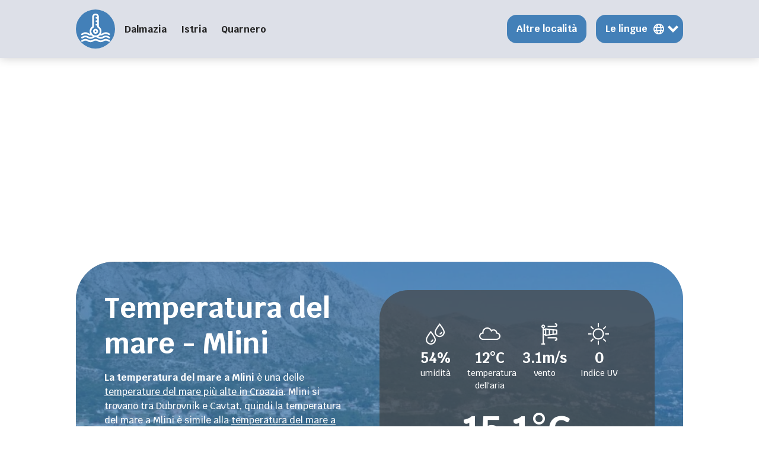

--- FILE ---
content_type: text/html; charset=UTF-8
request_url: https://temperatura-mora.hr/it/posizioni/dalmazia/mlini/
body_size: 7733
content:
<!DOCTYPE HTML>
<html class="no-js" lang="it-IT">
<head>

    <title>Temperatura mora Mlini</title>
<meta name="viewport" content="width=device-width, initial-scale=1, maximum-scale=5" />
<meta http-equiv="Content-Type" content="text/html; charset=UTF-8" />
<meta name="format-detection" content="telephone=no">
<meta name="keywords" content="mlini, temperatura mora mlini" />
<meta name="author" content="webmaster" />
<script type="application/ld+json">{"@context": "https://schema.org","@type": "FAQPage","mainEntity": [{"@type": "Question","name": "Dove nuotare a Mlini?","acceptedAnswer": {"@type": "Answer","text": "A Mlini, è possibile fare il bagno in diversi luoghi. La spiaggia più popolare è Šunj, che è sabbiosa e ideale per le famiglie con bambini. Inoltre, c'è anche la spiaggia di Sutmiholjska, che è meno affollata e perfetta per coloro che cercano pace e tranquillità. Per gli avventurieri, si consiglia di fare il bagno nella baia nascosta di Blace, che può essere raggiunta solo a piedi o in barca."}}]}</script><link rel="apple-touch-icon" sizes="180x180" href="https://temperatura-mora.hr/wp-content/themes/temperatura-mora/assets/favicons/apple-touch-icon.png">
<link rel="icon" type="image/png" sizes="32x32" href="https://temperatura-mora.hr/wp-content/themes/temperatura-mora/assets/favicons/favicon-32x32.png">
<link rel="icon" type="image/png" sizes="16x16" href="https://temperatura-mora.hr/wp-content/themes/temperatura-mora/assets/favicons/favicon-16x16.png">
<link rel="manifest" href="https://temperatura-mora.hr/wp-content/themes/temperatura-mora/assets/favicons/site.webmanifest">
<link rel="mask-icon" href="https://temperatura-mora.hr/wp-content/themes/temperatura-mora/assets/favicons/safari-pinned-tab.svg" color="#4380b8">
<link rel="shortcut icon" href="https://temperatura-mora.hr/wp-content/themes/temperatura-mora/assets/favicons/favicon.ico">
<meta name="msapplication-TileColor" content="#4380b8">
<meta name="msapplication-config" content="https://temperatura-mora.hr/wp-content/themes/temperatura-mora/assets/favicons/browserconfig.xml">
<meta name="theme-color" content="#ffffff"><!-- CSS -->

<link rel="stylesheet" type="text/css" href="https://temperatura-mora.hr/wp-content/themes/temperatura-mora/assets/css/main.css?v=07.12" />
<meta name='robots' content='max-image-preview:large' />
<link rel="alternate" hreflang="hr" href="https://temperatura-mora.hr/lokacije/dalmacija/mlini/" />
<link rel="alternate" hreflang="cs" href="https://temperatura-mora.hr/cs/umisteni/dalmacie/mlini/" />
<link rel="alternate" hreflang="en" href="https://temperatura-mora.hr/en/locations/dalmatia/mlini/" />
<link rel="alternate" hreflang="de" href="https://temperatura-mora.hr/de/standorte/dalmatien/mlini/" />
<link rel="alternate" hreflang="it" href="https://temperatura-mora.hr/it/posizioni/dalmazia/mlini/" />
<link rel="alternate" hreflang="sl" href="https://temperatura-mora.hr/sl/lokacije/dalmacija-sl/mlini/" />
<link rel="alternate" hreflang="x-default" href="https://temperatura-mora.hr/lokacije/dalmacija/mlini/" />
<style id='wp-img-auto-sizes-contain-inline-css' type='text/css'>
img:is([sizes=auto i],[sizes^="auto," i]){contain-intrinsic-size:3000px 1500px}
/*# sourceURL=wp-img-auto-sizes-contain-inline-css */
</style>
<link rel="EditURI" type="application/rsd+xml" title="RSD" href="https://temperatura-mora.hr/xmlrpc.php?rsd" />
<meta name="generator" content="WordPress 6.9" />
<link rel="canonical" href="https://temperatura-mora.hr/it/posizioni/dalmazia/mlini/" />
<link rel='shortlink' href='https://temperatura-mora.hr/it/?p=2150' />
<meta name="generator" content="WPML ver:4.6.3 stt:22,9,1,3,27,46;" />

<style id='global-styles-inline-css' type='text/css'>
:root{--wp--preset--aspect-ratio--square: 1;--wp--preset--aspect-ratio--4-3: 4/3;--wp--preset--aspect-ratio--3-4: 3/4;--wp--preset--aspect-ratio--3-2: 3/2;--wp--preset--aspect-ratio--2-3: 2/3;--wp--preset--aspect-ratio--16-9: 16/9;--wp--preset--aspect-ratio--9-16: 9/16;--wp--preset--color--black: #000000;--wp--preset--color--cyan-bluish-gray: #abb8c3;--wp--preset--color--white: #ffffff;--wp--preset--color--pale-pink: #f78da7;--wp--preset--color--vivid-red: #cf2e2e;--wp--preset--color--luminous-vivid-orange: #ff6900;--wp--preset--color--luminous-vivid-amber: #fcb900;--wp--preset--color--light-green-cyan: #7bdcb5;--wp--preset--color--vivid-green-cyan: #00d084;--wp--preset--color--pale-cyan-blue: #8ed1fc;--wp--preset--color--vivid-cyan-blue: #0693e3;--wp--preset--color--vivid-purple: #9b51e0;--wp--preset--gradient--vivid-cyan-blue-to-vivid-purple: linear-gradient(135deg,rgb(6,147,227) 0%,rgb(155,81,224) 100%);--wp--preset--gradient--light-green-cyan-to-vivid-green-cyan: linear-gradient(135deg,rgb(122,220,180) 0%,rgb(0,208,130) 100%);--wp--preset--gradient--luminous-vivid-amber-to-luminous-vivid-orange: linear-gradient(135deg,rgb(252,185,0) 0%,rgb(255,105,0) 100%);--wp--preset--gradient--luminous-vivid-orange-to-vivid-red: linear-gradient(135deg,rgb(255,105,0) 0%,rgb(207,46,46) 100%);--wp--preset--gradient--very-light-gray-to-cyan-bluish-gray: linear-gradient(135deg,rgb(238,238,238) 0%,rgb(169,184,195) 100%);--wp--preset--gradient--cool-to-warm-spectrum: linear-gradient(135deg,rgb(74,234,220) 0%,rgb(151,120,209) 20%,rgb(207,42,186) 40%,rgb(238,44,130) 60%,rgb(251,105,98) 80%,rgb(254,248,76) 100%);--wp--preset--gradient--blush-light-purple: linear-gradient(135deg,rgb(255,206,236) 0%,rgb(152,150,240) 100%);--wp--preset--gradient--blush-bordeaux: linear-gradient(135deg,rgb(254,205,165) 0%,rgb(254,45,45) 50%,rgb(107,0,62) 100%);--wp--preset--gradient--luminous-dusk: linear-gradient(135deg,rgb(255,203,112) 0%,rgb(199,81,192) 50%,rgb(65,88,208) 100%);--wp--preset--gradient--pale-ocean: linear-gradient(135deg,rgb(255,245,203) 0%,rgb(182,227,212) 50%,rgb(51,167,181) 100%);--wp--preset--gradient--electric-grass: linear-gradient(135deg,rgb(202,248,128) 0%,rgb(113,206,126) 100%);--wp--preset--gradient--midnight: linear-gradient(135deg,rgb(2,3,129) 0%,rgb(40,116,252) 100%);--wp--preset--font-size--small: 13px;--wp--preset--font-size--medium: 20px;--wp--preset--font-size--large: 36px;--wp--preset--font-size--x-large: 42px;--wp--preset--spacing--20: 0.44rem;--wp--preset--spacing--30: 0.67rem;--wp--preset--spacing--40: 1rem;--wp--preset--spacing--50: 1.5rem;--wp--preset--spacing--60: 2.25rem;--wp--preset--spacing--70: 3.38rem;--wp--preset--spacing--80: 5.06rem;--wp--preset--shadow--natural: 6px 6px 9px rgba(0, 0, 0, 0.2);--wp--preset--shadow--deep: 12px 12px 50px rgba(0, 0, 0, 0.4);--wp--preset--shadow--sharp: 6px 6px 0px rgba(0, 0, 0, 0.2);--wp--preset--shadow--outlined: 6px 6px 0px -3px rgb(255, 255, 255), 6px 6px rgb(0, 0, 0);--wp--preset--shadow--crisp: 6px 6px 0px rgb(0, 0, 0);}:where(.is-layout-flex){gap: 0.5em;}:where(.is-layout-grid){gap: 0.5em;}body .is-layout-flex{display: flex;}.is-layout-flex{flex-wrap: wrap;align-items: center;}.is-layout-flex > :is(*, div){margin: 0;}body .is-layout-grid{display: grid;}.is-layout-grid > :is(*, div){margin: 0;}:where(.wp-block-columns.is-layout-flex){gap: 2em;}:where(.wp-block-columns.is-layout-grid){gap: 2em;}:where(.wp-block-post-template.is-layout-flex){gap: 1.25em;}:where(.wp-block-post-template.is-layout-grid){gap: 1.25em;}.has-black-color{color: var(--wp--preset--color--black) !important;}.has-cyan-bluish-gray-color{color: var(--wp--preset--color--cyan-bluish-gray) !important;}.has-white-color{color: var(--wp--preset--color--white) !important;}.has-pale-pink-color{color: var(--wp--preset--color--pale-pink) !important;}.has-vivid-red-color{color: var(--wp--preset--color--vivid-red) !important;}.has-luminous-vivid-orange-color{color: var(--wp--preset--color--luminous-vivid-orange) !important;}.has-luminous-vivid-amber-color{color: var(--wp--preset--color--luminous-vivid-amber) !important;}.has-light-green-cyan-color{color: var(--wp--preset--color--light-green-cyan) !important;}.has-vivid-green-cyan-color{color: var(--wp--preset--color--vivid-green-cyan) !important;}.has-pale-cyan-blue-color{color: var(--wp--preset--color--pale-cyan-blue) !important;}.has-vivid-cyan-blue-color{color: var(--wp--preset--color--vivid-cyan-blue) !important;}.has-vivid-purple-color{color: var(--wp--preset--color--vivid-purple) !important;}.has-black-background-color{background-color: var(--wp--preset--color--black) !important;}.has-cyan-bluish-gray-background-color{background-color: var(--wp--preset--color--cyan-bluish-gray) !important;}.has-white-background-color{background-color: var(--wp--preset--color--white) !important;}.has-pale-pink-background-color{background-color: var(--wp--preset--color--pale-pink) !important;}.has-vivid-red-background-color{background-color: var(--wp--preset--color--vivid-red) !important;}.has-luminous-vivid-orange-background-color{background-color: var(--wp--preset--color--luminous-vivid-orange) !important;}.has-luminous-vivid-amber-background-color{background-color: var(--wp--preset--color--luminous-vivid-amber) !important;}.has-light-green-cyan-background-color{background-color: var(--wp--preset--color--light-green-cyan) !important;}.has-vivid-green-cyan-background-color{background-color: var(--wp--preset--color--vivid-green-cyan) !important;}.has-pale-cyan-blue-background-color{background-color: var(--wp--preset--color--pale-cyan-blue) !important;}.has-vivid-cyan-blue-background-color{background-color: var(--wp--preset--color--vivid-cyan-blue) !important;}.has-vivid-purple-background-color{background-color: var(--wp--preset--color--vivid-purple) !important;}.has-black-border-color{border-color: var(--wp--preset--color--black) !important;}.has-cyan-bluish-gray-border-color{border-color: var(--wp--preset--color--cyan-bluish-gray) !important;}.has-white-border-color{border-color: var(--wp--preset--color--white) !important;}.has-pale-pink-border-color{border-color: var(--wp--preset--color--pale-pink) !important;}.has-vivid-red-border-color{border-color: var(--wp--preset--color--vivid-red) !important;}.has-luminous-vivid-orange-border-color{border-color: var(--wp--preset--color--luminous-vivid-orange) !important;}.has-luminous-vivid-amber-border-color{border-color: var(--wp--preset--color--luminous-vivid-amber) !important;}.has-light-green-cyan-border-color{border-color: var(--wp--preset--color--light-green-cyan) !important;}.has-vivid-green-cyan-border-color{border-color: var(--wp--preset--color--vivid-green-cyan) !important;}.has-pale-cyan-blue-border-color{border-color: var(--wp--preset--color--pale-cyan-blue) !important;}.has-vivid-cyan-blue-border-color{border-color: var(--wp--preset--color--vivid-cyan-blue) !important;}.has-vivid-purple-border-color{border-color: var(--wp--preset--color--vivid-purple) !important;}.has-vivid-cyan-blue-to-vivid-purple-gradient-background{background: var(--wp--preset--gradient--vivid-cyan-blue-to-vivid-purple) !important;}.has-light-green-cyan-to-vivid-green-cyan-gradient-background{background: var(--wp--preset--gradient--light-green-cyan-to-vivid-green-cyan) !important;}.has-luminous-vivid-amber-to-luminous-vivid-orange-gradient-background{background: var(--wp--preset--gradient--luminous-vivid-amber-to-luminous-vivid-orange) !important;}.has-luminous-vivid-orange-to-vivid-red-gradient-background{background: var(--wp--preset--gradient--luminous-vivid-orange-to-vivid-red) !important;}.has-very-light-gray-to-cyan-bluish-gray-gradient-background{background: var(--wp--preset--gradient--very-light-gray-to-cyan-bluish-gray) !important;}.has-cool-to-warm-spectrum-gradient-background{background: var(--wp--preset--gradient--cool-to-warm-spectrum) !important;}.has-blush-light-purple-gradient-background{background: var(--wp--preset--gradient--blush-light-purple) !important;}.has-blush-bordeaux-gradient-background{background: var(--wp--preset--gradient--blush-bordeaux) !important;}.has-luminous-dusk-gradient-background{background: var(--wp--preset--gradient--luminous-dusk) !important;}.has-pale-ocean-gradient-background{background: var(--wp--preset--gradient--pale-ocean) !important;}.has-electric-grass-gradient-background{background: var(--wp--preset--gradient--electric-grass) !important;}.has-midnight-gradient-background{background: var(--wp--preset--gradient--midnight) !important;}.has-small-font-size{font-size: var(--wp--preset--font-size--small) !important;}.has-medium-font-size{font-size: var(--wp--preset--font-size--medium) !important;}.has-large-font-size{font-size: var(--wp--preset--font-size--large) !important;}.has-x-large-font-size{font-size: var(--wp--preset--font-size--x-large) !important;}
/*# sourceURL=global-styles-inline-css */
</style>
</head>
<body id="top" class="wp-singular lokacije-template-default single single-lokacije postid-2150 wp-theme-temperatura-mora default-template">
<header class="header-global">
    <div class="con">
        <a class="logo-global" href="https://temperatura-mora.hr/it/">Temperatura mora</a>
        <nav class="navigation-desktop-featured">
            <ul id="menu-glavni-izbornik-talijanski" class=""><li id="menu-item-2766" class="menu-item menu-item-type-taxonomy menu-item-object-podrucja current-lokacije-ancestor current-menu-parent current-lokacije-parent menu-item-2766"><a href="https://temperatura-mora.hr/it/le-zone/dalmazia/">Dalmazia</a></li>
<li id="menu-item-2767" class="menu-item menu-item-type-taxonomy menu-item-object-podrucja menu-item-2767"><a href="https://temperatura-mora.hr/it/le-zone/istria-it/">Istria</a></li>
<li id="menu-item-2768" class="menu-item menu-item-type-taxonomy menu-item-object-podrucja menu-item-2768"><a href="https://temperatura-mora.hr/it/le-zone/quarnero-it/">Quarnero</a></li>
</ul>        </nav>
        <button class="button-hamburger">Izbornik</button>
        <div class="secondary-menu-wrapper">
            <button class="button-other-locations button-arrow-global">Altre località</button><div class="other-locations-dropdown"><button class="button-fullscreen-close">Close</button><div><div class="location-heading accordion-trigger"><a href="https://temperatura-mora.hr/it/le-zone/dalmazia/">Dalmazia</a></div><ul class="locations-navigation"><li><a class="locations-subheading" href="https://temperatura-mora.hr/it/le-zone/dalmazia/lisola-di-ciovo/">L&#8217;isola di Čiovo</a><ul class="locations-nav"><li><a href="https://temperatura-mora.hr/it/posizioni/dalmazia/lisola-di-ciovo/okrug-gornji/">Okrug Gornji</a></li></ul></li><li><a class="locations-subheading" href="https://temperatura-mora.hr/it/le-zone/dalmazia/dugi-otok-it/">Dugi otok</a><ul class="locations-nav"><li><a href="https://temperatura-mora.hr/it/posizioni/dalmazia/dugi-otok-it/bozava/">Božava</a></li></ul></li><li><a class="locations-subheading" href="https://temperatura-mora.hr/it/le-zone/dalmazia/lisola-murter/">L&#8217;isola di Murter</a><ul class="locations-nav"><li><a href="https://temperatura-mora.hr/it/posizioni/dalmazia/lisola-murter/tisno/">Tisno</a></li></ul></li><li><a class="locations-subheading" href="https://temperatura-mora.hr/it/le-zone/dalmazia/lisola-di-brazza/">L&#8217;isola di Brazza</a><ul class="locations-nav"><li><a href="https://temperatura-mora.hr/it/posizioni/dalmazia/lisola-di-brazza/supetar/">Supetar</a></li><li><a href="https://temperatura-mora.hr/it/posizioni/dalmazia/lisola-di-brazza/bol/">Bol</a></li><li><a href="https://temperatura-mora.hr/it/posizioni/dalmazia/lisola-di-brazza/postira/">Postira</a></li></ul></li><li><a class="locations-subheading" href="https://temperatura-mora.hr/it/le-zone/dalmazia/lisola-di-lesina/">L&#8217;isola di Lesina</a><ul class="locations-nav"><li><a href="https://temperatura-mora.hr/it/posizioni/dalmazia/lisola-di-lesina/citta-di-lesina/">La città di Lesina</a></li><li><a href="https://temperatura-mora.hr/it/posizioni/dalmazia/lisola-di-lesina/jelsa/">Jelsa</a></li></ul></li><li><a class="locations-subheading" href="https://temperatura-mora.hr/it/le-zone/dalmazia/lisola-di-curzola/">L&#8217;isola di Curzola</a><ul class="locations-nav"><li><a href="https://temperatura-mora.hr/it/posizioni/dalmazia/lisola-di-curzola/vela-luka/">Vela Luka</a></li><li><a href="https://temperatura-mora.hr/it/posizioni/dalmazia/lisola-di-curzola/la-citta-di-curzola/">La città di Curzola</a></li></ul></li><li><a class="locations-subheading" href="https://temperatura-mora.hr/it/le-zone/dalmazia/lisola-di-ugljan/">L&#8217;isola di Ugljan</a><ul class="locations-nav"><li><a href="https://temperatura-mora.hr/it/posizioni/dalmazia/lisola-di-ugljan/ugljan/">Ugljan</a></li></ul></li><li><a class="locations-subheading" href="https://temperatura-mora.hr/it/le-zone/dalmazia/lisola-di-vir/">L&#8217;isola di Vir</a><ul class="locations-nav"><li><a href="https://temperatura-mora.hr/it/posizioni/dalmazia/lisola-di-vir/vir/">Vir</a></li></ul></li><li><a class="locations-subheading" href="https://temperatura-mora.hr/it/le-zone/dalmazia/lisola-di-vis/">L&#8217;isola di Vis</a><ul class="locations-nav"><li><a href="https://temperatura-mora.hr/it/posizioni/dalmazia/lisola-di-vis/vis/">Vis</a></li><li><a href="https://temperatura-mora.hr/it/posizioni/dalmazia/lisola-di-vis/komiza/">Komiža</a></li></ul></li><li><a class="locations-subheading" href="https://temperatura-mora.hr/it/le-zone/dalmazia/peljesac-it/">Pelješac</a><ul class="locations-nav"><li><a href="https://temperatura-mora.hr/it/posizioni/dalmazia/peljesac-it/orebic/">Orebić</a></li><li><a href="https://temperatura-mora.hr/it/posizioni/dalmazia/peljesac-it/trpanj/">Trpanj</a></li></ul></li><li><a class="locations-subheading" href="https://temperatura-mora.hr/it/le-zone/dalmazia/sibenik/">Šibenik</a><ul class="locations-nav"><li><a href="https://temperatura-mora.hr/it/posizioni/dalmazia/sibenik/sibenik/">Šibenik</a></li><li><a href="https://temperatura-mora.hr/it/posizioni/dalmazia/sibenik/jadrija/">Jadrija</a></li></ul></li><li class="remainder"><span class="locations-subheading">Altre località</span><ul class="locations-nav"><li><a href="https://temperatura-mora.hr/it/posizioni/dalmazia/novigrad-2/">Novigrad</a></li><li><a href="https://temperatura-mora.hr/it/posizioni/dalmazia/silba/">Silba</a></li><li><a href="https://temperatura-mora.hr/it/posizioni/dalmazia/mljet/">Mljet</a></li><li><a href="https://temperatura-mora.hr/it/posizioni/dalmazia/lastovo/">Lastovo</a></li><li><a href="https://temperatura-mora.hr/it/posizioni/dalmazia/cavtat/">Cavtat</a></li><li><a href="https://temperatura-mora.hr/it/posizioni/dalmazia/nin/">Nin</a></li><li><a href="https://temperatura-mora.hr/it/posizioni/dalmazia/omis/">Omiš</a></li><li><a href="https://temperatura-mora.hr/it/posizioni/dalmazia/pirovac/">Pirovac</a></li><li><a href="https://temperatura-mora.hr/it/posizioni/dalmazia/ploce/">Ploče</a></li><li><a href="https://temperatura-mora.hr/it/posizioni/dalmazia/promajna/">Promajna</a></li><li><a href="https://temperatura-mora.hr/it/posizioni/dalmazia/srima/">Srima</a></li><li><a href="https://temperatura-mora.hr/it/posizioni/dalmazia/tucepi/">Tučepi</a></li><li><a href="https://temperatura-mora.hr/it/posizioni/dalmazia/vrsi/">Vrsi</a></li><li><a href="https://temperatura-mora.hr/it/posizioni/dalmazia/zara/">Zara</a></li><li><a href="https://temperatura-mora.hr/it/posizioni/dalmazia/rovanjska/">Rovanjska</a></li><li><a href="https://temperatura-mora.hr/it/posizioni/dalmazia/vodice/">Vodice</a></li><li><a href="https://temperatura-mora.hr/it/posizioni/dalmazia/molunat/">Molunat</a></li><li><a href="https://temperatura-mora.hr/it/posizioni/dalmazia/brela/">Brela</a></li><li><a href="https://temperatura-mora.hr/it/posizioni/dalmazia/posedarje/">Posedarje</a></li><li><a href="https://temperatura-mora.hr/it/posizioni/dalmazia/grebastica/">Grebaštica</a></li><li><a href="https://temperatura-mora.hr/it/posizioni/dalmazia/rtina/">Rtina</a></li><li><a href="https://temperatura-mora.hr/it/posizioni/dalmazia/podstrana/">Podstrana</a></li><li><a href="https://temperatura-mora.hr/it/posizioni/dalmazia/baska-voda/">Baška Voda</a></li><li><a href="https://temperatura-mora.hr/it/posizioni/dalmazia/biograd-na-moru/">Biograd na Moru</a></li><li><a href="https://temperatura-mora.hr/it/posizioni/dalmazia/brist/">Brist</a></li><li><a href="https://temperatura-mora.hr/it/posizioni/dalmazia/brodarica/">Brodarica</a></li><li><a href="https://temperatura-mora.hr/it/posizioni/dalmazia/dubrovnik/">Dubrovnik</a></li><li><a href="https://temperatura-mora.hr/it/posizioni/dalmazia/kastela/">Kaštela</a></li><li><a href="https://temperatura-mora.hr/it/posizioni/dalmazia/makarska/">Makarska</a></li><li><a href="https://temperatura-mora.hr/it/posizioni/dalmazia/mlini/">Mlini</a></li><li><a href="https://temperatura-mora.hr/it/posizioni/dalmazia/pakostane/">Pakoštane</a></li><li><a href="https://temperatura-mora.hr/it/posizioni/dalmazia/petrcane/">Petrčane</a></li><li><a href="https://temperatura-mora.hr/it/posizioni/dalmazia/privlaka/">Privlaka</a></li><li><a href="https://temperatura-mora.hr/it/posizioni/dalmazia/primosten/">Primošten</a></li><li><a href="https://temperatura-mora.hr/it/posizioni/dalmazia/rogoznica/">Rogoznica</a></li><li><a href="https://temperatura-mora.hr/it/posizioni/dalmazia/sveti-filip-i-jakov/">Sveti Filip i Jakov</a></li><li><a href="https://temperatura-mora.hr/it/posizioni/dalmazia/slano/">Slano</a></li><li><a href="https://temperatura-mora.hr/it/posizioni/dalmazia/gradac/">Gradac</a></li><li><a href="https://temperatura-mora.hr/it/posizioni/dalmazia/spalato/">Spalato</a></li><li><a href="https://temperatura-mora.hr/it/posizioni/dalmazia/starigrad/">Starigrad</a></li><li><a href="https://temperatura-mora.hr/it/posizioni/dalmazia/sukosan/">Sukošan</a></li><li><a href="https://temperatura-mora.hr/it/posizioni/dalmazia/tribunj/">Tribunj</a></li><li><a href="https://temperatura-mora.hr/it/posizioni/dalmazia/trogir/">Trogir</a></li></ul></li></ul></div><div><div class="location-heading accordion-trigger"><a href="https://temperatura-mora.hr/it/le-zone/istria-it/">Istria</a></div><ul class="locations-navigation"><li class="remainder"><ul class="locations-nav"><li><a href="https://temperatura-mora.hr/it/posizioni/istria-it/fontane/">Fontane</a></li><li><a href="https://temperatura-mora.hr/it/posizioni/istria-it/medea/">Medea</a></li><li><a href="https://temperatura-mora.hr/it/posizioni/istria-it/cittanova/">Cittanova</a></li><li><a href="https://temperatura-mora.hr/it/posizioni/istria-it/pola/">Pola</a></li><li><a href="https://temperatura-mora.hr/it/posizioni/istria-it/orsera/">Orsera</a></li><li><a href="https://temperatura-mora.hr/it/posizioni/istria-it/lauriana/">Lauriana</a></li><li><a href="https://temperatura-mora.hr/it/posizioni/istria-it/medolino/">Medolino</a></li><li><a href="https://temperatura-mora.hr/it/posizioni/istria-it/draga-di-moschiena/">Draga di Moschiena</a></li><li><a href="https://temperatura-mora.hr/it/posizioni/istria-it/abbazia/">Abbazía</a></li><li><a href="https://temperatura-mora.hr/it/posizioni/istria-it/parenzo/">Parenzo</a></li><li><a href="https://temperatura-mora.hr/it/posizioni/istria-it/promontore/">Promontore</a></li><li><a href="https://temperatura-mora.hr/it/posizioni/istria-it/rabaz/">Rabaz</a></li><li><a href="https://temperatura-mora.hr/it/posizioni/istria-it/rovigno/">Rovigno</a></li><li><a href="https://temperatura-mora.hr/it/posizioni/istria-it/umago/">Umago</a></li></ul></li></ul></div><div><div class="location-heading accordion-trigger"><a href="https://temperatura-mora.hr/it/le-zone/quarnero-it/">Quarnero</a></div><ul class="locations-navigation"><li><a class="locations-subheading" href="https://temperatura-mora.hr/it/le-zone/quarnero-it/lisola-di-cres/">L&#8217;isola di Cres</a><ul class="locations-nav"><li><a href="https://temperatura-mora.hr/it/posizioni/quarnero-it/lisola-di-cres/mali-losinj/">Mali Lošinj</a></li><li><a href="https://temperatura-mora.hr/it/posizioni/quarnero-it/lisola-di-cres/nerezine/">Nerezine</a></li><li><a href="https://temperatura-mora.hr/it/posizioni/quarnero-it/lisola-di-cres/veli-losinj/">Veli Lošinj</a></li></ul></li><li><a class="locations-subheading" href="https://temperatura-mora.hr/it/le-zone/quarnero-it/lisola-di-krk/">L&#8217;isola di Krk</a><ul class="locations-nav"><li><a href="https://temperatura-mora.hr/it/posizioni/quarnero-it/lisola-di-krk/omisalj/">Omišalj</a></li><li><a href="https://temperatura-mora.hr/it/posizioni/quarnero-it/lisola-di-krk/baska/">Baška</a></li><li><a href="https://temperatura-mora.hr/it/posizioni/quarnero-it/lisola-di-krk/punat/">Punat</a></li><li><a href="https://temperatura-mora.hr/it/posizioni/quarnero-it/lisola-di-krk/grad-krk/">Grad Krk</a></li><li><a href="https://temperatura-mora.hr/it/posizioni/quarnero-it/lisola-di-krk/malinska/">Malinska</a></li><li><a href="https://temperatura-mora.hr/it/posizioni/quarnero-it/lisola-di-krk/njivice/">Njivice</a></li></ul></li><li><a class="locations-subheading" href="https://temperatura-mora.hr/it/le-zone/quarnero-it/lisola-di-pag/">L&#8217;isola di Pag</a><ul class="locations-nav"><li><a href="https://temperatura-mora.hr/it/posizioni/quarnero-it/lisola-di-pag/gajac/">Gajac</a></li><li><a href="https://temperatura-mora.hr/it/posizioni/quarnero-it/lisola-di-pag/mandre/">Mandre</a></li><li><a href="https://temperatura-mora.hr/it/posizioni/quarnero-it/lisola-di-pag/grad-pag/">Grad Pag</a></li><li><a href="https://temperatura-mora.hr/it/posizioni/quarnero-it/lisola-di-pag/novalja/">Novalja</a></li><li><a href="https://temperatura-mora.hr/it/posizioni/quarnero-it/lisola-di-pag/povljana/">Povljana</a></li><li><a href="https://temperatura-mora.hr/it/posizioni/quarnero-it/lisola-di-pag/simuni/">Šimuni</a></li></ul></li><li><a class="locations-subheading" href="https://temperatura-mora.hr/it/le-zone/quarnero-it/lisola-di-rab/">L&#8217;isola di Rab</a><ul class="locations-nav"><li><a href="https://temperatura-mora.hr/it/posizioni/quarnero-it/lisola-di-rab/grad-rab/">Grad Rab</a></li><li><a href="https://temperatura-mora.hr/it/posizioni/quarnero-it/lisola-di-rab/lopar/">Lopar</a></li></ul></li><li class="remainder"><span class="locations-subheading">Altre località</span><ul class="locations-nav"><li><a href="https://temperatura-mora.hr/it/posizioni/quarnero-it/crikvenica/">Crikvenica</a></li><li><a href="https://temperatura-mora.hr/it/posizioni/quarnero-it/jadranovo/">Jadranovo</a></li><li><a href="https://temperatura-mora.hr/it/posizioni/quarnero-it/kostrena/">Kostrena</a></li><li><a href="https://temperatura-mora.hr/it/posizioni/quarnero-it/kraljevica/">Kraljevica</a></li><li><a href="https://temperatura-mora.hr/it/posizioni/quarnero-it/fiume/">Fiume</a></li><li><a href="https://temperatura-mora.hr/it/posizioni/quarnero-it/senj/">Senj</a></li><li><a href="https://temperatura-mora.hr/it/posizioni/quarnero-it/dramalj/">Dramalj</a></li><li><a href="https://temperatura-mora.hr/it/posizioni/quarnero-it/karlobag/">Karlobag</a></li><li><a href="https://temperatura-mora.hr/it/posizioni/quarnero-it/novi-vinodolski/">Novi Vinodolski</a></li><li><a href="https://temperatura-mora.hr/it/posizioni/quarnero-it/selce/">Selce</a></li></ul></li></ul></div></div><button class="button-languages button-arrow-global">Le lingue</button><ul class="navigation-languages"><li><a href="https://temperatura-mora.hr/lokacije/dalmacija/mlini/">Hrvatski</a></li><li><a href="https://temperatura-mora.hr/en/locations/dalmatia/mlini/">English</a></li><li><a href="https://temperatura-mora.hr/de/standorte/dalmatien/mlini/">Deutsch</a></li><li><a href="https://temperatura-mora.hr/it/posizioni/dalmazia/mlini/" class="current">Italiano</a></li><li><a href="https://temperatura-mora.hr/sl/lokacije/dalmacija-sl/mlini/">Slovenščina</a></li><li><a href="https://temperatura-mora.hr/cs/umisteni/dalmacie/mlini/">Čeština</a></li></ul>        </div>
    </div>
</header><div class="ad-wrapper-global"><div class="con"><script async src="https://pagead2.googlesyndication.com/pagead/js/adsbygoogle.js?client=ca-pub-9283914798386611"
crossorigin="anonymous"></script>
<!-- Ads -->
<ins class="adsbygoogle"
     style="display:block"
     data-ad-client="ca-pub-9283914798386611"
     data-ad-slot="1813399952"
     data-ad-format="auto"
     data-full-width-responsive="true"></ins>
<script>
     (adsbygoogle = window.adsbygoogle || []).push({});
</script></div></div><section class="temperature-overview-global">
    <div class="con">
        <div class="info-wrapper">
            <picture><source media="(max-width: 599px)" srcset="https://temperatura-mora.hr/wp-content/uploads/2023/06/Temperatura-mora-u-Mlinima-780x390.webp 2x, https://temperatura-mora.hr/wp-content/uploads/2023/06/Temperatura-mora-u-Mlinima-390x195.webp 1x" type="image/webp"><source media="(max-width: 599px)" srcset="https://temperatura-mora.hr/wp-content/uploads/2023/06/Temperatura-mora-u-Mlinima-780x390.jpg 2x, https://temperatura-mora.hr/wp-content/uploads/2023/06/Temperatura-mora-u-Mlinima-390x195.jpg 1x"><source media="(min-width: 1024px)" srcset="https://temperatura-mora.hr/wp-content/uploads/2023/06/Temperatura-mora-u-Mlinima.webp 2x, https://temperatura-mora.hr/wp-content/uploads/2023/06/Temperatura-mora-u-Mlinima-1024x512.webp 1x" type="image/webp"><source media="(min-width: 1024px)" srcset="https://temperatura-mora.hr/wp-content/uploads/2023/06/Temperatura-mora-u-Mlinima.jpg 2x, https://temperatura-mora.hr/wp-content/uploads/2023/06/Temperatura-mora-u-Mlinima-1024x512.jpg 1x"><source media="(min-width: 600px) and (max-width: 1023px)" srcset="https://temperatura-mora.hr/wp-content/uploads/2023/06/Temperatura-mora-u-Mlinima-1640x820.webp 2x, https://temperatura-mora.hr/wp-content/uploads/2023/06/Temperatura-mora-u-Mlinima-820x410.webp 1x" type="image/webp"><source media="(min-width: 600px) and (max-width: 1023px)" srcset="https://temperatura-mora.hr/wp-content/uploads/2023/06/Temperatura-mora-u-Mlinima-1640x820.jpg 2x, https://temperatura-mora.hr/wp-content/uploads/2023/06/Temperatura-mora-u-Mlinima-820x410.jpg 1x"><img title="Temperatura mora u Mlinima" alt="Panoramska slika Mlina u kojima je izmjerena temperatura mora" width="390" height="390" src="https://temperatura-mora.hr/wp-content/uploads/2023/06/Temperatura-mora-u-Mlinima-390x195.jpg"></picture>            
            <div class="primary">
                <h1 class="heading">Temperatura del mare - Mlini</h1><div class="wysiwyg-content"><p><strong>La temperatura del mare a Mlini</strong> è una delle <a href="https://temperatura-mora.hr/it/">temperature del mare più alte in Croazia</a>. Mlini si trovano tra Dubrovnik e Cavtat, quindi la temperatura del mare a Mlini è simile alla <a href="https://temperatura-mora.hr/it/posizioni/dalmazia/dubrovnik/">temperatura del mare a Dubrovnik</a> e alla <a href="https://temperatura-mora.hr/it/posizioni/dalmazia/cavtat/">temperatura del mare a Cavtat</a>. La temperatura del mare a Mlini è adatta per le attività marine già a partire da maggio, quando raggiunge temperature adatte per il bagno di 20 gradi Celsius. A Mlini l&#8217;unica stagione in cui non si può nuotare è l&#8217;inverno, mentre la stagione balneare dura dalla primavera all&#8217;autunno perché la temperatura del mare a Mlini è eccezionalmente alta, anche rispetto alla <a href="https://temperatura-mora.hr/it/le-zone/dalmazia/">temperatura media del mare in Dalmazia</a>.</p>
</div>            </div>
            <div class="secondary"><ul class="list-info"><li class="preview-info drops"><span class="value">54%</span><span class="description">umidità</span></li><li class="preview-info cloud"><span class="value">12°C</span><span class="description">temperatura dell'aria</span></li><li class="preview-info wind"><span class="value">3.1m/s</span><span class="description">vento</span></li><li class="preview-info sun"><span class="value">0</span><span class="description">Indice UV</span></li></ul><div class="average-temperature"><span class="value">15.1°C</span><span class="description">temperatura del mare</span></div><div class="suggestions alert"><p>Non è consigliabile nuotare perché la temperatura del mare è molto bassa, soprattutto per i cardiopatici e altri pazienti.</p></div><time datetime="2026-01-17">sabato, 17.Gennaio 2026.</time></div>        </div>
    </div>
</section>
<div class="ad-wrapper-global"><div class="con"><script async src="https://pagead2.googlesyndication.com/pagead/js/adsbygoogle.js?client=ca-pub-9283914798386611"
crossorigin="anonymous"></script>
<!-- Ads -->
<ins class="adsbygoogle"
     style="display:block"
     data-ad-client="ca-pub-9283914798386611"
     data-ad-slot="1813399952"
     data-ad-format="auto"
     data-full-width-responsive="true"></ins>
<script>
     (adsbygoogle = window.adsbygoogle || []).push({});
</script></div></div><section class="faq-global"><div class="con"><div class="qa-wrapper"><h3 class="question">Dove nuotare a Mlini?</h3><p class="answer">A Mlini, è possibile fare il bagno in diversi luoghi. La spiaggia più popolare è Šunj, che è sabbiosa e ideale per le famiglie con bambini. Inoltre, c'è anche la spiaggia di Sutmiholjska, che è meno affollata e perfetta per coloro che cercano pace e tranquillità. Per gli avventurieri, si consiglia di fare il bagno nella baia nascosta di Blace, che può essere raggiunta solo a piedi o in barca.</p></div></div></section><section class="additional-stats-global">
    <div class="con">
        <div class="info-wrapper">
            <picture><source media="(max-width: 599px)" srcset="https://temperatura-mora.hr/wp-content/uploads/2023/06/Temperatura-mora-u-Mlinima-780x390.webp 2x, https://temperatura-mora.hr/wp-content/uploads/2023/06/Temperatura-mora-u-Mlinima-390x195.webp 1x" type="image/webp"><source media="(max-width: 599px)" srcset="https://temperatura-mora.hr/wp-content/uploads/2023/06/Temperatura-mora-u-Mlinima-780x390.jpg 2x, https://temperatura-mora.hr/wp-content/uploads/2023/06/Temperatura-mora-u-Mlinima-390x195.jpg 1x"><source media="(min-width: 1024px)" srcset="https://temperatura-mora.hr/wp-content/uploads/2023/06/Temperatura-mora-u-Mlinima.webp 2x, https://temperatura-mora.hr/wp-content/uploads/2023/06/Temperatura-mora-u-Mlinima-1024x512.webp 1x" type="image/webp"><source media="(min-width: 1024px)" srcset="https://temperatura-mora.hr/wp-content/uploads/2023/06/Temperatura-mora-u-Mlinima.jpg 2x, https://temperatura-mora.hr/wp-content/uploads/2023/06/Temperatura-mora-u-Mlinima-1024x512.jpg 1x"><source media="(min-width: 600px) and (max-width: 1023px)" srcset="https://temperatura-mora.hr/wp-content/uploads/2023/06/Temperatura-mora-u-Mlinima-1640x820.webp 2x, https://temperatura-mora.hr/wp-content/uploads/2023/06/Temperatura-mora-u-Mlinima-820x410.webp 1x" type="image/webp"><source media="(min-width: 600px) and (max-width: 1023px)" srcset="https://temperatura-mora.hr/wp-content/uploads/2023/06/Temperatura-mora-u-Mlinima-1640x820.jpg 2x, https://temperatura-mora.hr/wp-content/uploads/2023/06/Temperatura-mora-u-Mlinima-820x410.jpg 1x"><img title="Temperatura mora u Mlinima" alt="Panoramska slika Mlina u kojima je izmjerena temperatura mora" width="390" height="390" src="https://temperatura-mora.hr/wp-content/uploads/2023/06/Temperatura-mora-u-Mlinima-390x195.jpg"></picture>            <div class="info-container">
                <div>
                    <h2 class="heading">registrare la temperatura</h2>                    <div class="average-temperature">
                        <span class="value">26.9°C</span>                    </div>
                </div>
                <div>
                    <h2 class="heading">Il momento migliore per nuotare</h2>                    <div class="best-time">
                        <div class="wysiwyg-content"><ul>
<li>Giugno</li>
<li>Luglio</li>
<li>Agosto</li>
</ul>
</div>                    </div>
                </div>
            </div>
        </div>
    </div>
</section><section class="featured-locations-global">
    <div class="con">
        <h3 class="section-heading">Temperatura del mare nelle località vicino a Mlini</h3><div class="list-locations"><div><article class="preview-location"><picture><source media="(min-width: 0px) and (max-width: 599px)" srcset="https://temperatura-mora.hr/wp-content/uploads/2023/05/more-scaled.webp 2x, https://temperatura-mora.hr/wp-content/uploads/2023/05/more-scaled.webp 1x" type="image/webp"><source media="(min-width: 0px) and (max-width: 599px)" srcset="https://temperatura-mora.hr/wp-content/uploads/2023/05/more-scaled.jpg 2x, https://temperatura-mora.hr/wp-content/uploads/2023/05/more-scaled.jpg 1x"><source media="(min-width: 600px)" srcset="https://temperatura-mora.hr/wp-content/uploads/2023/05/more-scaled.webp 2x, https://temperatura-mora.hr/wp-content/uploads/2023/05/more-scaled.webp 1x" type="image/webp"><source media="(min-width: 600px)" srcset="https://temperatura-mora.hr/wp-content/uploads/2023/05/more-scaled.jpg 2x, https://temperatura-mora.hr/wp-content/uploads/2023/05/more-scaled.jpg 1x"><img title="Mlini" alt="" loading="lazy" width="146" height="179" src="https://temperatura-mora.hr/wp-content/uploads/2023/05/more-scaled.jpg"></picture><div class="text-wrapper"><h4 class="name">Dubrovnik</h4><span class="temperature">26.9°C</span><a class="link" href="https://temperatura-mora.hr/it/posizioni/dalmazia/dubrovnik/">Vedi altro</a></div></article></div><div><article class="preview-location"><picture><source media="(min-width: 0px) and (max-width: 599px)" srcset="https://temperatura-mora.hr/wp-content/uploads/2023/06/cavtat-292x358.webp 2x, https://temperatura-mora.hr/wp-content/uploads/2023/06/cavtat-146x179.webp 1x" type="image/webp"><source media="(min-width: 0px) and (max-width: 599px)" srcset="https://temperatura-mora.hr/wp-content/uploads/2023/06/cavtat-292x358.jpg 2x, https://temperatura-mora.hr/wp-content/uploads/2023/06/cavtat-146x179.jpg 1x"><source media="(min-width: 600px)" srcset="https://temperatura-mora.hr/wp-content/uploads/2023/06/cavtat-556x684.webp 2x, https://temperatura-mora.hr/wp-content/uploads/2023/06/cavtat-278x342.webp 1x" type="image/webp"><source media="(min-width: 600px)" srcset="https://temperatura-mora.hr/wp-content/uploads/2023/06/cavtat-556x684.jpg 2x, https://temperatura-mora.hr/wp-content/uploads/2023/06/cavtat-278x342.jpg 1x"><img title="cavtat" alt="" loading="lazy" width="146" height="179" src="https://temperatura-mora.hr/wp-content/uploads/2023/06/cavtat-146x179.jpg"></picture><div class="text-wrapper"><h4 class="name">Cavtat</h4><span class="temperature">26.9°C</span><a class="link" href="https://temperatura-mora.hr/it/posizioni/dalmazia/cavtat/">Vedi altro</a></div></article></div><div><article class="preview-location"><picture><source media="(min-width: 0px) and (max-width: 599px)" srcset="https://temperatura-mora.hr/wp-content/uploads/2023/05/more-scaled.webp 2x, https://temperatura-mora.hr/wp-content/uploads/2023/05/more-scaled.webp 1x" type="image/webp"><source media="(min-width: 0px) and (max-width: 599px)" srcset="https://temperatura-mora.hr/wp-content/uploads/2023/05/more-scaled.jpg 2x, https://temperatura-mora.hr/wp-content/uploads/2023/05/more-scaled.jpg 1x"><source media="(min-width: 600px)" srcset="https://temperatura-mora.hr/wp-content/uploads/2023/05/more-scaled.webp 2x, https://temperatura-mora.hr/wp-content/uploads/2023/05/more-scaled.webp 1x" type="image/webp"><source media="(min-width: 600px)" srcset="https://temperatura-mora.hr/wp-content/uploads/2023/05/more-scaled.jpg 2x, https://temperatura-mora.hr/wp-content/uploads/2023/05/more-scaled.jpg 1x"><img title="Mlini" alt="" loading="lazy" width="146" height="179" src="https://temperatura-mora.hr/wp-content/uploads/2023/05/more-scaled.jpg"></picture><div class="text-wrapper"><h4 class="name">Molunat</h4><span class="temperature">26.9°C</span><a class="link" href="https://temperatura-mora.hr/it/posizioni/dalmazia/molunat/">Vedi altro</a></div></article></div></div>    </div>
</section>

<section class="graph-global">
    <div class="con">
        <div class="graph-content-wrapper">
            <picture><source media="(max-width: 599px)" srcset="https://temperatura-mora.hr/wp-content/uploads/2023/06/sea-780x520.webp 2x, https://temperatura-mora.hr/wp-content/uploads/2023/06/sea-390x260.webp 1x" type="image/webp"><source media="(max-width: 599px)" srcset="https://temperatura-mora.hr/wp-content/uploads/2023/06/sea-780x520.jpg 2x, https://temperatura-mora.hr/wp-content/uploads/2023/06/sea-390x260.jpg 1x"><source media="(min-width: 1024px)" srcset="https://temperatura-mora.hr/wp-content/uploads/2023/06/sea-2048x1365.webp 2x, https://temperatura-mora.hr/wp-content/uploads/2023/06/sea-1024x683.webp 1x" type="image/webp"><source media="(min-width: 1024px)" srcset="https://temperatura-mora.hr/wp-content/uploads/2023/06/sea-2048x1365.jpg 2x, https://temperatura-mora.hr/wp-content/uploads/2023/06/sea-1024x683.jpg 1x"><source media="(min-width: 600px) and (max-width: 1023px)" srcset="https://temperatura-mora.hr/wp-content/uploads/2023/06/sea-1640x1093.webp 2x, https://temperatura-mora.hr/wp-content/uploads/2023/06/sea-820x547.webp 1x" type="image/webp"><source media="(min-width: 600px) and (max-width: 1023px)" srcset="https://temperatura-mora.hr/wp-content/uploads/2023/06/sea-1640x1093.jpg 2x, https://temperatura-mora.hr/wp-content/uploads/2023/06/sea-820x547.jpg 1x"><img title="sea" alt="" loading="lazy" width="390" height="390" src="https://temperatura-mora.hr/wp-content/uploads/2023/06/sea-390x260.jpg"></picture><header><h3 class="heading">Temperatura del mare per giorni in Mlini</h3><p class="description">Controlla la temperatura del mare giorno per giorno in Mlini</p></header>            <div class="chart-wrapper">
                <canvas id="chart_temperatures"></canvas>
            </div>
        </div> 
    </div>
</section>
<div class="ad-wrapper-global"><div class="con"><script async src="https://pagead2.googlesyndication.com/pagead/js/adsbygoogle.js?client=ca-pub-9283914798386611"
crossorigin="anonymous"></script>
<!-- Ads -->
<ins class="adsbygoogle"
     style="display:block"
     data-ad-client="ca-pub-9283914798386611"
     data-ad-slot="1813399952"
     data-ad-format="auto"
     data-full-width-responsive="true"></ins>
<script>
     (adsbygoogle = window.adsbygoogle || []).push({});
</script></div></div><footer class="footer-global">
    <div class="con">
        <nav class="navigation-footer">
            <ul id="menu-footer-talijanski" class=""><li id="menu-item-2787" class="menu-item menu-item-type-post_type menu-item-object-page menu-item-2787"><a href="https://temperatura-mora.hr/it/chi-siamo/">Chi siamo</a></li>
<li id="menu-item-2784" class="menu-item menu-item-type-post_type menu-item-object-page menu-item-2784"><a href="https://temperatura-mora.hr/it/contatto/">Contatto</a></li>
<li id="menu-item-2785" class="menu-item menu-item-type-post_type menu-item-object-page menu-item-2785"><a href="https://temperatura-mora.hr/it/termini-di-utilizzo/">Termini di utilizzo</a></li>
<li id="menu-item-2800" class="menu-item menu-item-type-post_type menu-item-object-page menu-item-2800"><a href="https://temperatura-mora.hr/it/politica-sulla-riservatezza/">Politica sulla riservatezza</a></li>
<li id="menu-item-2786" class="menu-item menu-item-type-post_type menu-item-object-page menu-item-2786"><a href="https://temperatura-mora.hr/it/cookies/">Cookies</a></li>
<li id="menu-item-2801" class="menu-item menu-item-type-post_type menu-item-object-page menu-item-2801"><a href="https://temperatura-mora.hr/it/impressum/">Impressum</a></li>
</ul>        </nav>
        <p class="copyright">Tutti i diritti riservati &copy; 2026. - Temperatura mora</p>    </div>
</footer><script type="application/javascript" src="https://temperatura-mora.hr/wp-content/themes/temperatura-mora/assets/js/jquery-3.4.1.min.js" defer></script>
<script type="application/javascript" src="https://temperatura-mora.hr/wp-content/themes/temperatura-mora/assets/js/slick-min.js" defer></script>
<script type="text/javascript">

    document.documentElement.classList.remove('no-js');

</script>
<script src="https://temperatura-mora.hr/wp-content/themes/temperatura-mora/assets/js/header-global-min.js" defer></script>
<script src="https://temperatura-mora.hr/wp-content/themes/temperatura-mora/assets/js/accordion-min.js" defer></script>
<script src="https://temperatura-mora.hr/wp-content/themes/temperatura-mora/assets/js/featured-locations-min.js" defer></script>
<script src="https://temperatura-mora.hr/wp-content/themes/temperatura-mora/assets/js/chart-min.js"></script>
<script src="https://temperatura-mora.hr/wp-content/themes/temperatura-mora/assets/js/chart-datalabels-min.js"></script>
    <script>

        const ctx = document.getElementById('chart_temperatures');

        new Chart(ctx, {
            type: 'line',
            data: {
                labels: ['10.01.', '11.01.', '12.01.', '13.01.', '14.01.', '15.01.', '16.01.', '17.01.'],
                datasets: [{
                    label: " temperatura media del mare",
                    data: [15.4, 15.4, 15.3, 15.3, 15.2, 15, 15.1, 15.1],
                    pointRadius: 22,
                    pointHitRadius: 30,
                    pointHoverRadius: 20,
                    pointBackgroundColor: '#21486b',
                    pointBorderColor: '#21486b',
                    borderColor: '#fff',
                    pointStyle: 'rectRounded',
                }]
            },
            plugins: [ChartDataLabels],
            options: {
                opacity: 0.5,
                color: '#fff',
                font: {
                    weight: 'bold',
                    size: 17,
                    family: '"Krub", sans-serif',
                },
                responsive: true,
                scales: {
                    y: {
                        display: false,
                    },
                    x: {
                        grid : {
                            color: '#6798C5',
                        },
                        ticks: {
                            color: '#fff',
                            font: {
                                weight: 'bold',
                                family: '"Krub", sans-serif',
                            }
                        }
                    }
                },
                plugins: {
                    legend: false,
                    datalabels: {
                        color: '#fff',
                        labels: {
                            title: {
                                font: {
                                    size: 13,
                                    weight: 'bold',
                                    family: '"Krub", sans-serif',
                                }
                            }
                        }
                    }
                }
            }
        });
    </script>
    <script type="speculationrules">
{"prefetch":[{"source":"document","where":{"and":[{"href_matches":"/it/*"},{"not":{"href_matches":["/wp-*.php","/wp-admin/*","/wp-content/uploads/*","/wp-content/*","/wp-content/plugins/*","/wp-content/themes/temperatura-mora/*","/it/*\\?(.+)"]}},{"not":{"selector_matches":"a[rel~=\"nofollow\"]"}},{"not":{"selector_matches":".no-prefetch, .no-prefetch a"}}]},"eagerness":"conservative"}]}
</script>

</body>

</html>


--- FILE ---
content_type: text/html; charset=utf-8
request_url: https://www.google.com/recaptcha/api2/aframe
body_size: 266
content:
<!DOCTYPE HTML><html><head><meta http-equiv="content-type" content="text/html; charset=UTF-8"></head><body><script nonce="gNppYvoWCeIBZhUuOYcBdw">/** Anti-fraud and anti-abuse applications only. See google.com/recaptcha */ try{var clients={'sodar':'https://pagead2.googlesyndication.com/pagead/sodar?'};window.addEventListener("message",function(a){try{if(a.source===window.parent){var b=JSON.parse(a.data);var c=clients[b['id']];if(c){var d=document.createElement('img');d.src=c+b['params']+'&rc='+(localStorage.getItem("rc::a")?sessionStorage.getItem("rc::b"):"");window.document.body.appendChild(d);sessionStorage.setItem("rc::e",parseInt(sessionStorage.getItem("rc::e")||0)+1);localStorage.setItem("rc::h",'1768678108581');}}}catch(b){}});window.parent.postMessage("_grecaptcha_ready", "*");}catch(b){}</script></body></html>

--- FILE ---
content_type: text/css
request_url: https://temperatura-mora.hr/wp-content/themes/temperatura-mora/assets/css/main.css?v=07.12
body_size: 9383
content:
@font-face{font-display:swap;font-family:'Krub';font-style:normal;font-weight:400;src:url("../fonts/krub-v9-latin_latin-ext-regular.eot");src:url("../fonts/krub-v9-latin_latin-ext-regular.eot?#iefix") format("embedded-opentype"),url("../fonts/krub-v9-latin_latin-ext-regular.woff2") format("woff2"),url("../fonts/krub-v9-latin_latin-ext-regular.woff") format("woff"),url("../fonts/krub-v9-latin_latin-ext-regular.ttf") format("truetype"),url("../fonts/krub-v9-latin_latin-ext-regular.svg#Krub") format("svg")}@font-face{font-display:swap;font-family:'Krub';font-style:italic;font-weight:400;src:url("../fonts/krub-v9-latin_latin-ext-italic.eot");src:url("../fonts/krub-v9-latin_latin-ext-italic.eot?#iefix") format("embedded-opentype"),url("../fonts/krub-v9-latin_latin-ext-italic.woff2") format("woff2"),url("../fonts/krub-v9-latin_latin-ext-italic.woff") format("woff"),url("../fonts/krub-v9-latin_latin-ext-italic.ttf") format("truetype"),url("../fonts/krub-v9-latin_latin-ext-italic.svg#Krub") format("svg")}@font-face{font-display:swap;font-family:'Krub';font-style:normal;font-weight:500;src:url("../fonts/krub-v9-latin_latin-ext-500.eot");src:url("../fonts/krub-v9-latin_latin-ext-500.eot?#iefix") format("embedded-opentype"),url("../fonts/krub-v9-latin_latin-ext-500.woff2") format("woff2"),url("../fonts/krub-v9-latin_latin-ext-500.woff") format("woff"),url("../fonts/krub-v9-latin_latin-ext-500.ttf") format("truetype"),url("../fonts/krub-v9-latin_latin-ext-500.svg#Krub") format("svg")}@font-face{font-display:swap;font-family:'Krub';font-style:italic;font-weight:500;src:url("../fonts/krub-v9-latin_latin-ext-500italic.eot");src:url("../fonts/krub-v9-latin_latin-ext-500italic.eot?#iefix") format("embedded-opentype"),url("../fonts/krub-v9-latin_latin-ext-500italic.woff2") format("woff2"),url("../fonts/krub-v9-latin_latin-ext-500italic.woff") format("woff"),url("../fonts/krub-v9-latin_latin-ext-500italic.ttf") format("truetype"),url("../fonts/krub-v9-latin_latin-ext-500italic.svg#Krub") format("svg")}@font-face{font-display:swap;font-family:'Krub';font-style:normal;font-weight:700;src:url("../fonts/krub-v9-latin_latin-ext-700.eot");src:url("../fonts/krub-v9-latin_latin-ext-700.eot?#iefix") format("embedded-opentype"),url("../fonts/krub-v9-latin_latin-ext-700.woff2") format("woff2"),url("../fonts/krub-v9-latin_latin-ext-700.woff") format("woff"),url("../fonts/krub-v9-latin_latin-ext-700.ttf") format("truetype"),url("../fonts/krub-v9-latin_latin-ext-700.svg#Krub") format("svg")}@font-face{font-display:swap;font-family:'Krub';font-style:italic;font-weight:700;src:url("../fonts/krub-v9-latin_latin-ext-700italic.eot");src:url("../fonts/krub-v9-latin_latin-ext-700italic.eot?#iefix") format("embedded-opentype"),url("../fonts/krub-v9-latin_latin-ext-700italic.woff2") format("woff2"),url("../fonts/krub-v9-latin_latin-ext-700italic.woff") format("woff"),url("../fonts/krub-v9-latin_latin-ext-700italic.ttf") format("truetype"),url("../fonts/krub-v9-latin_latin-ext-700italic.svg#Krub") format("svg")}html,body *,body,input,button{-webkit-text-size-adjust:none;-webkit-font-smoothing:antialiased;text-rendering:optimizeLegibility}body,h1,h2,h3,h4,h5,h6,ol,ul,p,hr,form,table,blockquote{margin:0;padding:0;border:none}ol,ul{list-style:none}table{border:0;font-size:100%;font:inherit;vertical-align:baseline;border-collapse:collapse;border-spacing:0}section,nav,article,aside,header,footer,main,figure,figcaption{display:block}input{width:auto}input,textarea{width:100%;float:left;margin:0px;padding:0px;border:none;border-radius:0;-webkit-appearance:none}textarea{resize:vertical}input:focus,textarea:focus,select:focus{outline:none}fieldset{border:none;padding:0;margin:0}html,body *,.last-updated p,.cookies-popup .preferences-link,.cookies-popup .description,.temperature-overview-global time,.temperature-overview-global .list-info .preview-info .description,.wysiwyg-content .wp-caption .wp-caption-text,.cookies-preferences .input-checkbox span,.input-field-checkbox span,.wpcf7 .wpcf7-form .wpcf7-list-item label span,.cookies-preferences .cookies-message.notice,.cookies-preferences .cookies-message.error,.wpcf7 .failed.wpcf7-form .wpcf7-response-output,.wpcf7 .aborted.wpcf7-form .wpcf7-response-output,.wpcf7 .spam.wpcf7-form .wpcf7-response-output,.wpcf7 .invalid.wpcf7-form .wpcf7-response-output,.wpcf7 .unaccepted.wpcf7-form .wpcf7-response-output,.widget-generator-global .secondary .success-message,.cookies-preferences .cookies-message.success,.wpcf7 .sent.wpcf7-form .wpcf7-response-output,.widget-generator-global .button-copy-clipboard,.featured-locations-global .list-locations .preview-location .link,.button-arrow-global,.header-global a,.wpcf7 .wpcf7-form .wpcf7-submit,.cookies-preferences .cookies-save,.cookies-popup .cookies-consent,.wysiwyg-content table *,.footer-global .navigation-footer a,.wpcf7 .wpcf7-form .wpcf7-select,textarea,.wpcf7 .wpcf7-form .wpcf7-textarea,input[type="text"],input[type="password"],input[type="number"],input[type="email"],input[type="url"],input[type="tel"],input[type="search"],.wpcf7 .wpcf7-form .wpcf7-text,.additional-stats-global .average-temperature .description,.widget-generator-global .initial-message,.faq-global .qa-wrapper .answer,.graph-global header .description,.accordions-global .qa-wrapper .answer,.temperature-overview-global .suggestions p,.temperature-overview-global .average-temperature .description,.footer-global .copyright,.wysiwyg-content p,.wysiwyg-content ol li,.wysiwyg-content ul li,.accordions-global .qa-wrapper .question,.wysiwyg-content h6,.additional-stats-global .info-container>* .heading,.wysiwyg-content h5,.temperature-overview-global .list-info .preview-info .value,.additional-stats-global .best-time .heading,.faq-global .qa-wrapper .question,.featured-locations-global .list-locations .preview-location .name,.header-global .location-heading,.wysiwyg-content h4,.featured-locations-global .section-heading,body.default-template.partners main .partners-list .partners-group .heading,body.default-template main header .sub-title,.cookies-popup .heading,.graph-global header .heading,.wysiwyg-content h3,body.default-template main header .page-title,.featured-locations-global .list-locations .preview-location .temperature,.temperature-overview-global .primary .heading,.wysiwyg-content h2,.additional-stats-global .average-temperature .value,.temperature-overview-global .average-temperature .value,.wysiwyg-content h1{font-family:'Krub', sans-serif}.last-updated p,.cookies-popup .preferences-link,.cookies-popup .description,.temperature-overview-global time,.temperature-overview-global .list-info .preview-info .description,.wysiwyg-content .wp-caption .wp-caption-text,.cookies-preferences .input-checkbox span,.input-field-checkbox span,.wpcf7 .wpcf7-form .wpcf7-list-item label span,.cookies-preferences .cookies-message.notice,.cookies-preferences .cookies-message.error,.wpcf7 .failed.wpcf7-form .wpcf7-response-output,.wpcf7 .aborted.wpcf7-form .wpcf7-response-output,.wpcf7 .spam.wpcf7-form .wpcf7-response-output,.wpcf7 .invalid.wpcf7-form .wpcf7-response-output,.wpcf7 .unaccepted.wpcf7-form .wpcf7-response-output,.widget-generator-global .secondary .success-message,.cookies-preferences .cookies-message.success,.wpcf7 .sent.wpcf7-form .wpcf7-response-output,.additional-stats-global .average-temperature .description,.widget-generator-global .initial-message,.faq-global .qa-wrapper .answer,.graph-global header .description,.accordions-global .qa-wrapper .answer,.temperature-overview-global .suggestions p,.temperature-overview-global .average-temperature .description,.footer-global .copyright,.wysiwyg-content p,.wysiwyg-content ol li,.wysiwyg-content ul li,.accordions-global .qa-wrapper .question,.wysiwyg-content h6,.additional-stats-global .info-container>* .heading,.wysiwyg-content h5,.additional-stats-global .best-time .heading,.faq-global .qa-wrapper .question,.featured-locations-global .list-locations .preview-location .name,.header-global .location-heading,.wysiwyg-content h4,body.default-template.partners main .partners-list .partners-group .heading,body.default-template main header .sub-title,.cookies-popup .heading,.graph-global header .heading,.wysiwyg-content h3,body.default-template main header .page-title,.featured-locations-global .list-locations .preview-location .temperature,.temperature-overview-global .primary .heading,.wysiwyg-content h2,.additional-stats-global .average-temperature .value,.temperature-overview-global .average-temperature .value,.wysiwyg-content h1{display:block;overflow:visible;width:100%}.last-updated p *,.cookies-popup .preferences-link *,.cookies-popup .description *,.temperature-overview-global time *,.temperature-overview-global .list-info .preview-info .description *,.wysiwyg-content .wp-caption .wp-caption-text *,.cookies-preferences .input-checkbox span *,.input-field-checkbox span *,.wpcf7 .wpcf7-form .wpcf7-list-item label span *,.cookies-preferences .cookies-message.notice *,.cookies-preferences .cookies-message.error *,.wpcf7 .failed.wpcf7-form .wpcf7-response-output *,.wpcf7 .aborted.wpcf7-form .wpcf7-response-output *,.wpcf7 .spam.wpcf7-form .wpcf7-response-output *,.wpcf7 .invalid.wpcf7-form .wpcf7-response-output *,.wpcf7 .unaccepted.wpcf7-form .wpcf7-response-output *,.widget-generator-global .secondary .success-message *,.cookies-preferences .cookies-message.success *,.wpcf7 .sent.wpcf7-form .wpcf7-response-output *,.additional-stats-global .average-temperature .description *,.widget-generator-global .initial-message *,.faq-global .qa-wrapper .answer *,.graph-global header .description *,.accordions-global .qa-wrapper .answer *,.temperature-overview-global .suggestions p *,.temperature-overview-global .average-temperature .description *,.footer-global .copyright *,.wysiwyg-content p *,.wysiwyg-content ol li *,.wysiwyg-content ul li *,.accordions-global .qa-wrapper .question *,.wysiwyg-content h6 *,.additional-stats-global .info-container>* .heading *,.wysiwyg-content h5 *,.additional-stats-global .best-time .heading *,.faq-global .qa-wrapper .question *,.featured-locations-global .list-locations .preview-location .name *,.header-global .location-heading *,.wysiwyg-content h4 *,body.default-template.partners main .partners-list .partners-group .heading *,body.default-template main header .sub-title *,.cookies-popup .heading *,.graph-global header .heading *,.wysiwyg-content h3 *,body.default-template main header .page-title *,.featured-locations-global .list-locations .preview-location .temperature *,.temperature-overview-global .primary .heading *,.wysiwyg-content h2 *,.additional-stats-global .average-temperature .value *,.temperature-overview-global .average-temperature .value *,.wysiwyg-content h1 *{font:inherit;color:inherit}.last-updated p b,.cookies-popup .preferences-link b,.cookies-popup .description b,.temperature-overview-global time b,.temperature-overview-global .list-info .preview-info .description b,.wysiwyg-content .wp-caption .wp-caption-text b,.cookies-preferences .input-checkbox span b,.input-field-checkbox span b,.wpcf7 .wpcf7-form .wpcf7-list-item label span b,.cookies-preferences .cookies-message.notice b,.cookies-preferences .cookies-message.error b,.wpcf7 .failed.wpcf7-form .wpcf7-response-output b,.wpcf7 .aborted.wpcf7-form .wpcf7-response-output b,.wpcf7 .spam.wpcf7-form .wpcf7-response-output b,.wpcf7 .invalid.wpcf7-form .wpcf7-response-output b,.wpcf7 .unaccepted.wpcf7-form .wpcf7-response-output b,.widget-generator-global .secondary .success-message b,.cookies-preferences .cookies-message.success b,.wpcf7 .sent.wpcf7-form .wpcf7-response-output b,.additional-stats-global .average-temperature .description b,.widget-generator-global .initial-message b,.faq-global .qa-wrapper .answer b,.graph-global header .description b,.accordions-global .qa-wrapper .answer b,.temperature-overview-global .suggestions p b,.temperature-overview-global .average-temperature .description b,.footer-global .copyright b,.wysiwyg-content p b,.wysiwyg-content ol li b,.wysiwyg-content ul li b,.accordions-global .qa-wrapper .question b,.wysiwyg-content h6 b,.additional-stats-global .info-container>* .heading b,.wysiwyg-content h5 b,.additional-stats-global .best-time .heading b,.faq-global .qa-wrapper .question b,.featured-locations-global .list-locations .preview-location .name b,.header-global .location-heading b,.wysiwyg-content h4 b,body.default-template.partners main .partners-list .partners-group .heading b,body.default-template main header .sub-title b,.cookies-popup .heading b,.graph-global header .heading b,.wysiwyg-content h3 b,body.default-template main header .page-title b,.featured-locations-global .list-locations .preview-location .temperature b,.temperature-overview-global .primary .heading b,.wysiwyg-content h2 b,.additional-stats-global .average-temperature .value b,.temperature-overview-global .average-temperature .value b,.wysiwyg-content h1 b,.last-updated p strong,.cookies-popup .preferences-link strong,.cookies-popup .description strong,.temperature-overview-global time strong,.temperature-overview-global .list-info .preview-info .description strong,.wysiwyg-content .wp-caption .wp-caption-text strong,.cookies-preferences .input-checkbox span strong,.input-field-checkbox span strong,.wpcf7 .wpcf7-form .wpcf7-list-item label span strong,.cookies-preferences .cookies-message.notice strong,.cookies-preferences .cookies-message.error strong,.wpcf7 .failed.wpcf7-form .wpcf7-response-output strong,.wpcf7 .aborted.wpcf7-form .wpcf7-response-output strong,.wpcf7 .spam.wpcf7-form .wpcf7-response-output strong,.wpcf7 .invalid.wpcf7-form .wpcf7-response-output strong,.wpcf7 .unaccepted.wpcf7-form .wpcf7-response-output strong,.widget-generator-global .secondary .success-message strong,.cookies-preferences .cookies-message.success strong,.wpcf7 .sent.wpcf7-form .wpcf7-response-output strong,.additional-stats-global .average-temperature .description strong,.widget-generator-global .initial-message strong,.faq-global .qa-wrapper .answer strong,.graph-global header .description strong,.accordions-global .qa-wrapper .answer strong,.temperature-overview-global .suggestions p strong,.temperature-overview-global .average-temperature .description strong,.footer-global .copyright strong,.wysiwyg-content p strong,.wysiwyg-content ol li strong,.wysiwyg-content ul li strong,.accordions-global .qa-wrapper .question strong,.wysiwyg-content h6 strong,.additional-stats-global .info-container>* .heading strong,.wysiwyg-content h5 strong,.additional-stats-global .best-time .heading strong,.faq-global .qa-wrapper .question strong,.featured-locations-global .list-locations .preview-location .name strong,.header-global .location-heading strong,.wysiwyg-content h4 strong,body.default-template.partners main .partners-list .partners-group .heading strong,body.default-template main header .sub-title strong,.cookies-popup .heading strong,.graph-global header .heading strong,.wysiwyg-content h3 strong,body.default-template main header .page-title strong,.featured-locations-global .list-locations .preview-location .temperature strong,.temperature-overview-global .primary .heading strong,.wysiwyg-content h2 strong,.additional-stats-global .average-temperature .value strong,.temperature-overview-global .average-temperature .value strong,.wysiwyg-content h1 strong{font-weight:bold}.last-updated p address,.cookies-popup .preferences-link address,.cookies-popup .description address,.temperature-overview-global time address,.temperature-overview-global .list-info .preview-info .description address,.wysiwyg-content .wp-caption .wp-caption-text address,.cookies-preferences .input-checkbox span address,.input-field-checkbox span address,.wpcf7 .wpcf7-form .wpcf7-list-item label span address,.cookies-preferences .cookies-message.notice address,.cookies-preferences .cookies-message.error address,.wpcf7 .failed.wpcf7-form .wpcf7-response-output address,.wpcf7 .aborted.wpcf7-form .wpcf7-response-output address,.wpcf7 .spam.wpcf7-form .wpcf7-response-output address,.wpcf7 .invalid.wpcf7-form .wpcf7-response-output address,.wpcf7 .unaccepted.wpcf7-form .wpcf7-response-output address,.widget-generator-global .secondary .success-message address,.cookies-preferences .cookies-message.success address,.wpcf7 .sent.wpcf7-form .wpcf7-response-output address,.additional-stats-global .average-temperature .description address,.widget-generator-global .initial-message address,.faq-global .qa-wrapper .answer address,.graph-global header .description address,.accordions-global .qa-wrapper .answer address,.temperature-overview-global .suggestions p address,.temperature-overview-global .average-temperature .description address,.footer-global .copyright address,.wysiwyg-content p address,.wysiwyg-content ol li address,.wysiwyg-content ol p address,.wysiwyg-content ul li address,.wysiwyg-content ul p address,.accordions-global .qa-wrapper .question address,.wysiwyg-content h6 address,.additional-stats-global .info-container>* .heading address,.wysiwyg-content h5 address,.additional-stats-global .best-time .heading address,.faq-global .qa-wrapper .question address,.featured-locations-global .list-locations .preview-location .name address,.header-global .location-heading address,.wysiwyg-content h4 address,body.default-template.partners main .partners-list .partners-group .heading address,body.default-template main header .sub-title address,.cookies-popup .heading address,.graph-global header .heading address,.wysiwyg-content h3 address,body.default-template main header .page-title address,.featured-locations-global .list-locations .preview-location .temperature address,.temperature-overview-global .primary .heading address,.wysiwyg-content h2 address,.additional-stats-global .average-temperature .value address,.temperature-overview-global .average-temperature .value address,.wysiwyg-content h1 address,.last-updated p dfn,.cookies-popup .preferences-link dfn,.cookies-popup .description dfn,.temperature-overview-global time dfn,.temperature-overview-global .list-info .preview-info .description dfn,.wysiwyg-content .wp-caption .wp-caption-text dfn,.cookies-preferences .input-checkbox span dfn,.input-field-checkbox span dfn,.wpcf7 .wpcf7-form .wpcf7-list-item label span dfn,.cookies-preferences .cookies-message.notice dfn,.cookies-preferences .cookies-message.error dfn,.wpcf7 .failed.wpcf7-form .wpcf7-response-output dfn,.wpcf7 .aborted.wpcf7-form .wpcf7-response-output dfn,.wpcf7 .spam.wpcf7-form .wpcf7-response-output dfn,.wpcf7 .invalid.wpcf7-form .wpcf7-response-output dfn,.wpcf7 .unaccepted.wpcf7-form .wpcf7-response-output dfn,.widget-generator-global .secondary .success-message dfn,.cookies-preferences .cookies-message.success dfn,.wpcf7 .sent.wpcf7-form .wpcf7-response-output dfn,.additional-stats-global .average-temperature .description dfn,.widget-generator-global .initial-message dfn,.faq-global .qa-wrapper .answer dfn,.graph-global header .description dfn,.accordions-global .qa-wrapper .answer dfn,.temperature-overview-global .suggestions p dfn,.temperature-overview-global .average-temperature .description dfn,.footer-global .copyright dfn,.wysiwyg-content p dfn,.wysiwyg-content ol li dfn,.wysiwyg-content ol p dfn,.wysiwyg-content ul li dfn,.wysiwyg-content ul p dfn,.accordions-global .qa-wrapper .question dfn,.wysiwyg-content h6 dfn,.additional-stats-global .info-container>* .heading dfn,.wysiwyg-content h5 dfn,.additional-stats-global .best-time .heading dfn,.faq-global .qa-wrapper .question dfn,.featured-locations-global .list-locations .preview-location .name dfn,.header-global .location-heading dfn,.wysiwyg-content h4 dfn,body.default-template.partners main .partners-list .partners-group .heading dfn,body.default-template main header .sub-title dfn,.cookies-popup .heading dfn,.graph-global header .heading dfn,.wysiwyg-content h3 dfn,body.default-template main header .page-title dfn,.featured-locations-global .list-locations .preview-location .temperature dfn,.temperature-overview-global .primary .heading dfn,.wysiwyg-content h2 dfn,.additional-stats-global .average-temperature .value dfn,.temperature-overview-global .average-temperature .value dfn,.wysiwyg-content h1 dfn,.last-updated p cite,.cookies-popup .preferences-link cite,.cookies-popup .description cite,.temperature-overview-global time cite,.temperature-overview-global .list-info .preview-info .description cite,.wysiwyg-content .wp-caption .wp-caption-text cite,.cookies-preferences .input-checkbox span cite,.input-field-checkbox span cite,.wpcf7 .wpcf7-form .wpcf7-list-item label span cite,.cookies-preferences .cookies-message.notice cite,.cookies-preferences .cookies-message.error cite,.wpcf7 .failed.wpcf7-form .wpcf7-response-output cite,.wpcf7 .aborted.wpcf7-form .wpcf7-response-output cite,.wpcf7 .spam.wpcf7-form .wpcf7-response-output cite,.wpcf7 .invalid.wpcf7-form .wpcf7-response-output cite,.wpcf7 .unaccepted.wpcf7-form .wpcf7-response-output cite,.widget-generator-global .secondary .success-message cite,.cookies-preferences .cookies-message.success cite,.wpcf7 .sent.wpcf7-form .wpcf7-response-output cite,.additional-stats-global .average-temperature .description cite,.widget-generator-global .initial-message cite,.faq-global .qa-wrapper .answer cite,.graph-global header .description cite,.accordions-global .qa-wrapper .answer cite,.temperature-overview-global .suggestions p cite,.temperature-overview-global .average-temperature .description cite,.footer-global .copyright cite,.wysiwyg-content p cite,.wysiwyg-content ol li cite,.wysiwyg-content ol p cite,.wysiwyg-content ul li cite,.wysiwyg-content ul p cite,.accordions-global .qa-wrapper .question cite,.wysiwyg-content h6 cite,.additional-stats-global .info-container>* .heading cite,.wysiwyg-content h5 cite,.additional-stats-global .best-time .heading cite,.faq-global .qa-wrapper .question cite,.featured-locations-global .list-locations .preview-location .name cite,.header-global .location-heading cite,.wysiwyg-content h4 cite,body.default-template.partners main .partners-list .partners-group .heading cite,body.default-template main header .sub-title cite,.cookies-popup .heading cite,.graph-global header .heading cite,.wysiwyg-content h3 cite,body.default-template main header .page-title cite,.featured-locations-global .list-locations .preview-location .temperature cite,.temperature-overview-global .primary .heading cite,.wysiwyg-content h2 cite,.additional-stats-global .average-temperature .value cite,.temperature-overview-global .average-temperature .value cite,.wysiwyg-content h1 cite,.last-updated p em,.cookies-popup .preferences-link em,.cookies-popup .description em,.temperature-overview-global time em,.temperature-overview-global .list-info .preview-info .description em,.wysiwyg-content .wp-caption .wp-caption-text em,.cookies-preferences .input-checkbox span em,.input-field-checkbox span em,.wpcf7 .wpcf7-form .wpcf7-list-item label span em,.cookies-preferences .cookies-message.notice em,.cookies-preferences .cookies-message.error em,.wpcf7 .failed.wpcf7-form .wpcf7-response-output em,.wpcf7 .aborted.wpcf7-form .wpcf7-response-output em,.wpcf7 .spam.wpcf7-form .wpcf7-response-output em,.wpcf7 .invalid.wpcf7-form .wpcf7-response-output em,.wpcf7 .unaccepted.wpcf7-form .wpcf7-response-output em,.widget-generator-global .secondary .success-message em,.cookies-preferences .cookies-message.success em,.wpcf7 .sent.wpcf7-form .wpcf7-response-output em,.additional-stats-global .average-temperature .description em,.widget-generator-global .initial-message em,.faq-global .qa-wrapper .answer em,.graph-global header .description em,.accordions-global .qa-wrapper .answer em,.temperature-overview-global .suggestions p em,.temperature-overview-global .average-temperature .description em,.footer-global .copyright em,.wysiwyg-content p em,.wysiwyg-content ol li em,.wysiwyg-content ol p em,.wysiwyg-content ul li em,.wysiwyg-content ul p em,.accordions-global .qa-wrapper .question em,.wysiwyg-content h6 em,.additional-stats-global .info-container>* .heading em,.wysiwyg-content h5 em,.additional-stats-global .best-time .heading em,.faq-global .qa-wrapper .question em,.featured-locations-global .list-locations .preview-location .name em,.header-global .location-heading em,.wysiwyg-content h4 em,body.default-template.partners main .partners-list .partners-group .heading em,body.default-template main header .sub-title em,.cookies-popup .heading em,.graph-global header .heading em,.wysiwyg-content h3 em,body.default-template main header .page-title em,.featured-locations-global .list-locations .preview-location .temperature em,.temperature-overview-global .primary .heading em,.wysiwyg-content h2 em,.additional-stats-global .average-temperature .value em,.temperature-overview-global .average-temperature .value em,.wysiwyg-content h1 em,.last-updated p i,.cookies-popup .preferences-link i,.cookies-popup .description i,.temperature-overview-global time i,.temperature-overview-global .list-info .preview-info .description i,.wysiwyg-content .wp-caption .wp-caption-text i,.cookies-preferences .input-checkbox span i,.input-field-checkbox span i,.wpcf7 .wpcf7-form .wpcf7-list-item label span i,.cookies-preferences .cookies-message.notice i,.cookies-preferences .cookies-message.error i,.wpcf7 .failed.wpcf7-form .wpcf7-response-output i,.wpcf7 .aborted.wpcf7-form .wpcf7-response-output i,.wpcf7 .spam.wpcf7-form .wpcf7-response-output i,.wpcf7 .invalid.wpcf7-form .wpcf7-response-output i,.wpcf7 .unaccepted.wpcf7-form .wpcf7-response-output i,.widget-generator-global .secondary .success-message i,.cookies-preferences .cookies-message.success i,.wpcf7 .sent.wpcf7-form .wpcf7-response-output i,.additional-stats-global .average-temperature .description i,.widget-generator-global .initial-message i,.faq-global .qa-wrapper .answer i,.graph-global header .description i,.accordions-global .qa-wrapper .answer i,.temperature-overview-global .suggestions p i,.temperature-overview-global .average-temperature .description i,.footer-global .copyright i,.wysiwyg-content p i,.wysiwyg-content ol li i,.wysiwyg-content ol p i,.wysiwyg-content ul li i,.wysiwyg-content ul p i,.accordions-global .qa-wrapper .question i,.wysiwyg-content h6 i,.additional-stats-global .info-container>* .heading i,.wysiwyg-content h5 i,.additional-stats-global .best-time .heading i,.faq-global .qa-wrapper .question i,.featured-locations-global .list-locations .preview-location .name i,.header-global .location-heading i,.wysiwyg-content h4 i,body.default-template.partners main .partners-list .partners-group .heading i,body.default-template main header .sub-title i,.cookies-popup .heading i,.graph-global header .heading i,.wysiwyg-content h3 i,body.default-template main header .page-title i,.featured-locations-global .list-locations .preview-location .temperature i,.temperature-overview-global .primary .heading i,.wysiwyg-content h2 i,.additional-stats-global .average-temperature .value i,.temperature-overview-global .average-temperature .value i,.wysiwyg-content h1 i,.last-updated p var,.cookies-popup .preferences-link var,.cookies-popup .description var,.temperature-overview-global time var,.temperature-overview-global .list-info .preview-info .description var,.wysiwyg-content .wp-caption .wp-caption-text var,.cookies-preferences .input-checkbox span var,.input-field-checkbox span var,.wpcf7 .wpcf7-form .wpcf7-list-item label span var,.cookies-preferences .cookies-message.notice var,.cookies-preferences .cookies-message.error var,.wpcf7 .failed.wpcf7-form .wpcf7-response-output var,.wpcf7 .aborted.wpcf7-form .wpcf7-response-output var,.wpcf7 .spam.wpcf7-form .wpcf7-response-output var,.wpcf7 .invalid.wpcf7-form .wpcf7-response-output var,.wpcf7 .unaccepted.wpcf7-form .wpcf7-response-output var,.widget-generator-global .secondary .success-message var,.cookies-preferences .cookies-message.success var,.wpcf7 .sent.wpcf7-form .wpcf7-response-output var,.additional-stats-global .average-temperature .description var,.widget-generator-global .initial-message var,.faq-global .qa-wrapper .answer var,.graph-global header .description var,.accordions-global .qa-wrapper .answer var,.temperature-overview-global .suggestions p var,.temperature-overview-global .average-temperature .description var,.footer-global .copyright var,.wysiwyg-content p var,.wysiwyg-content ol li var,.wysiwyg-content ol p var,.wysiwyg-content ul li var,.wysiwyg-content ul p var,.accordions-global .qa-wrapper .question var,.wysiwyg-content h6 var,.additional-stats-global .info-container>* .heading var,.wysiwyg-content h5 var,.additional-stats-global .best-time .heading var,.faq-global .qa-wrapper .question var,.featured-locations-global .list-locations .preview-location .name var,.header-global .location-heading var,.wysiwyg-content h4 var,body.default-template.partners main .partners-list .partners-group .heading var,body.default-template main header .sub-title var,.cookies-popup .heading var,.graph-global header .heading var,.wysiwyg-content h3 var,body.default-template main header .page-title var,.featured-locations-global .list-locations .preview-location .temperature var,.temperature-overview-global .primary .heading var,.wysiwyg-content h2 var,.additional-stats-global .average-temperature .value var,.temperature-overview-global .average-temperature .value var,.wysiwyg-content h1 var,.last-updated p q,.cookies-popup .preferences-link q,.cookies-popup .description q,.temperature-overview-global time q,.temperature-overview-global .list-info .preview-info .description q,.wysiwyg-content .wp-caption .wp-caption-text q,.cookies-preferences .input-checkbox span q,.input-field-checkbox span q,.wpcf7 .wpcf7-form .wpcf7-list-item label span q,.cookies-preferences .cookies-message.notice q,.cookies-preferences .cookies-message.error q,.wpcf7 .failed.wpcf7-form .wpcf7-response-output q,.wpcf7 .aborted.wpcf7-form .wpcf7-response-output q,.wpcf7 .spam.wpcf7-form .wpcf7-response-output q,.wpcf7 .invalid.wpcf7-form .wpcf7-response-output q,.wpcf7 .unaccepted.wpcf7-form .wpcf7-response-output q,.widget-generator-global .secondary .success-message q,.cookies-preferences .cookies-message.success q,.wpcf7 .sent.wpcf7-form .wpcf7-response-output q,.additional-stats-global .average-temperature .description q,.widget-generator-global .initial-message q,.faq-global .qa-wrapper .answer q,.graph-global header .description q,.accordions-global .qa-wrapper .answer q,.temperature-overview-global .suggestions p q,.temperature-overview-global .average-temperature .description q,.footer-global .copyright q,.wysiwyg-content p q,.wysiwyg-content ol li q,.wysiwyg-content ol p q,.wysiwyg-content ul li q,.wysiwyg-content ul p q,.accordions-global .qa-wrapper .question q,.wysiwyg-content h6 q,.additional-stats-global .info-container>* .heading q,.wysiwyg-content h5 q,.additional-stats-global .best-time .heading q,.faq-global .qa-wrapper .question q,.featured-locations-global .list-locations .preview-location .name q,.header-global .location-heading q,.wysiwyg-content h4 q,body.default-template.partners main .partners-list .partners-group .heading q,body.default-template main header .sub-title q,.cookies-popup .heading q,.graph-global header .heading q,.wysiwyg-content h3 q,body.default-template main header .page-title q,.featured-locations-global .list-locations .preview-location .temperature q,.temperature-overview-global .primary .heading q,.wysiwyg-content h2 q,.additional-stats-global .average-temperature .value q,.temperature-overview-global .average-temperature .value q,.wysiwyg-content h1 q{font-style:italic}.last-updated p sup,.cookies-popup .preferences-link sup,.cookies-popup .description sup,.temperature-overview-global time sup,.temperature-overview-global .list-info .preview-info .description sup,.wysiwyg-content .wp-caption .wp-caption-text sup,.cookies-preferences .input-checkbox span sup,.input-field-checkbox span sup,.wpcf7 .wpcf7-form .wpcf7-list-item label span sup,.cookies-preferences .cookies-message.notice sup,.cookies-preferences .cookies-message.error sup,.wpcf7 .failed.wpcf7-form .wpcf7-response-output sup,.wpcf7 .aborted.wpcf7-form .wpcf7-response-output sup,.wpcf7 .spam.wpcf7-form .wpcf7-response-output sup,.wpcf7 .invalid.wpcf7-form .wpcf7-response-output sup,.wpcf7 .unaccepted.wpcf7-form .wpcf7-response-output sup,.widget-generator-global .secondary .success-message sup,.cookies-preferences .cookies-message.success sup,.wpcf7 .sent.wpcf7-form .wpcf7-response-output sup,.additional-stats-global .average-temperature .description sup,.widget-generator-global .initial-message sup,.faq-global .qa-wrapper .answer sup,.graph-global header .description sup,.accordions-global .qa-wrapper .answer sup,.temperature-overview-global .suggestions p sup,.temperature-overview-global .average-temperature .description sup,.footer-global .copyright sup,.wysiwyg-content p sup,.wysiwyg-content ol li sup,.wysiwyg-content ul li sup,.accordions-global .qa-wrapper .question sup,.wysiwyg-content h6 sup,.additional-stats-global .info-container>* .heading sup,.wysiwyg-content h5 sup,.additional-stats-global .best-time .heading sup,.faq-global .qa-wrapper .question sup,.featured-locations-global .list-locations .preview-location .name sup,.header-global .location-heading sup,.wysiwyg-content h4 sup,body.default-template.partners main .partners-list .partners-group .heading sup,body.default-template main header .sub-title sup,.cookies-popup .heading sup,.graph-global header .heading sup,.wysiwyg-content h3 sup,body.default-template main header .page-title sup,.featured-locations-global .list-locations .preview-location .temperature sup,.temperature-overview-global .primary .heading sup,.wysiwyg-content h2 sup,.additional-stats-global .average-temperature .value sup,.temperature-overview-global .average-temperature .value sup,.wysiwyg-content h1 sup,.last-updated p sub,.cookies-popup .preferences-link sub,.cookies-popup .description sub,.temperature-overview-global time sub,.temperature-overview-global .list-info .preview-info .description sub,.wysiwyg-content .wp-caption .wp-caption-text sub,.cookies-preferences .input-checkbox span sub,.input-field-checkbox span sub,.wpcf7 .wpcf7-form .wpcf7-list-item label span sub,.cookies-preferences .cookies-message.notice sub,.cookies-preferences .cookies-message.error sub,.wpcf7 .failed.wpcf7-form .wpcf7-response-output sub,.wpcf7 .aborted.wpcf7-form .wpcf7-response-output sub,.wpcf7 .spam.wpcf7-form .wpcf7-response-output sub,.wpcf7 .invalid.wpcf7-form .wpcf7-response-output sub,.wpcf7 .unaccepted.wpcf7-form .wpcf7-response-output sub,.widget-generator-global .secondary .success-message sub,.cookies-preferences .cookies-message.success sub,.wpcf7 .sent.wpcf7-form .wpcf7-response-output sub,.additional-stats-global .average-temperature .description sub,.widget-generator-global .initial-message sub,.faq-global .qa-wrapper .answer sub,.graph-global header .description sub,.accordions-global .qa-wrapper .answer sub,.temperature-overview-global .suggestions p sub,.temperature-overview-global .average-temperature .description sub,.footer-global .copyright sub,.wysiwyg-content p sub,.wysiwyg-content ol li sub,.wysiwyg-content ul li sub,.accordions-global .qa-wrapper .question sub,.wysiwyg-content h6 sub,.additional-stats-global .info-container>* .heading sub,.wysiwyg-content h5 sub,.additional-stats-global .best-time .heading sub,.faq-global .qa-wrapper .question sub,.featured-locations-global .list-locations .preview-location .name sub,.header-global .location-heading sub,.wysiwyg-content h4 sub,body.default-template.partners main .partners-list .partners-group .heading sub,body.default-template main header .sub-title sub,.cookies-popup .heading sub,.graph-global header .heading sub,.wysiwyg-content h3 sub,body.default-template main header .page-title sub,.featured-locations-global .list-locations .preview-location .temperature sub,.temperature-overview-global .primary .heading sub,.wysiwyg-content h2 sub,.additional-stats-global .average-temperature .value sub,.temperature-overview-global .average-temperature .value sub,.wysiwyg-content h1 sub,.last-updated p small,.cookies-popup .preferences-link small,.cookies-popup .description small,.temperature-overview-global time small,.temperature-overview-global .list-info .preview-info .description small,.wysiwyg-content .wp-caption .wp-caption-text small,.cookies-preferences .input-checkbox span small,.input-field-checkbox span small,.wpcf7 .wpcf7-form .wpcf7-list-item label span small,.cookies-preferences .cookies-message.notice small,.cookies-preferences .cookies-message.error small,.wpcf7 .failed.wpcf7-form .wpcf7-response-output small,.wpcf7 .aborted.wpcf7-form .wpcf7-response-output small,.wpcf7 .spam.wpcf7-form .wpcf7-response-output small,.wpcf7 .invalid.wpcf7-form .wpcf7-response-output small,.wpcf7 .unaccepted.wpcf7-form .wpcf7-response-output small,.widget-generator-global .secondary .success-message small,.cookies-preferences .cookies-message.success small,.wpcf7 .sent.wpcf7-form .wpcf7-response-output small,.additional-stats-global .average-temperature .description small,.widget-generator-global .initial-message small,.faq-global .qa-wrapper .answer small,.graph-global header .description small,.accordions-global .qa-wrapper .answer small,.temperature-overview-global .suggestions p small,.temperature-overview-global .average-temperature .description small,.footer-global .copyright small,.wysiwyg-content p small,.wysiwyg-content ol li small,.wysiwyg-content ul li small,.accordions-global .qa-wrapper .question small,.wysiwyg-content h6 small,.additional-stats-global .info-container>* .heading small,.wysiwyg-content h5 small,.additional-stats-global .best-time .heading small,.faq-global .qa-wrapper .question small,.featured-locations-global .list-locations .preview-location .name small,.header-global .location-heading small,.wysiwyg-content h4 small,body.default-template.partners main .partners-list .partners-group .heading small,body.default-template main header .sub-title small,.cookies-popup .heading small,.graph-global header .heading small,.wysiwyg-content h3 small,body.default-template main header .page-title small,.featured-locations-global .list-locations .preview-location .temperature small,.temperature-overview-global .primary .heading small,.wysiwyg-content h2 small,.additional-stats-global .average-temperature .value small,.temperature-overview-global .average-temperature .value small,.wysiwyg-content h1 small{font-size:smaller}.additional-stats-global .average-temperature .value,.temperature-overview-global .average-temperature .value,.wysiwyg-content h1{font-size:4rem;line-height:1.25em;letter-spacing:0;font-weight:700;text-transform:none;text-decoration:none;font-style:normal}body.default-template main header .page-title,.featured-locations-global .list-locations .preview-location .temperature,.temperature-overview-global .primary .heading,.wysiwyg-content h2{font-size:3rem;line-height:1.25em;letter-spacing:0;font-weight:700;text-transform:none;text-decoration:none;font-style:normal}.featured-locations-global .section-heading,body.default-template.partners main .partners-list .partners-group .heading,body.default-template main header .sub-title,.cookies-popup .heading,.graph-global header .heading,.wysiwyg-content h3{font-size:2rem;line-height:1.25em;letter-spacing:0;font-weight:700;text-transform:none;text-decoration:none;font-style:normal}.temperature-overview-global .list-info .preview-info .value,.additional-stats-global .best-time .heading,.faq-global .qa-wrapper .question,.featured-locations-global .list-locations .preview-location .name,.header-global .location-heading,.wysiwyg-content h4{font-size:1.5rem;line-height:1.25em;letter-spacing:0;font-weight:700;text-transform:none;text-decoration:none;font-style:normal}.additional-stats-global .info-container>* .heading,.wysiwyg-content h5{font-size:1.25rem;line-height:1.25em;letter-spacing:0;font-weight:700;text-transform:none;text-decoration:none;font-style:normal}.accordions-global .qa-wrapper .question,.wysiwyg-content h6{font-size:1.125rem;line-height:1.25em;letter-spacing:0;font-weight:700;text-transform:none;text-decoration:none;font-style:normal}.wysiwyg-content table *,.footer-global .navigation-footer a,.wpcf7 .wpcf7-form .wpcf7-select,textarea,.wpcf7 .wpcf7-form .wpcf7-textarea,input[type="text"],input[type="password"],input[type="number"],input[type="email"],input[type="url"],input[type="tel"],input[type="search"],.wpcf7 .wpcf7-form .wpcf7-text,.additional-stats-global .average-temperature .description,.widget-generator-global .initial-message,.faq-global .qa-wrapper .answer,.graph-global header .description,.accordions-global .qa-wrapper .answer,.temperature-overview-global .suggestions p,.temperature-overview-global .average-temperature .description,.footer-global .copyright,.wysiwyg-content p,.wysiwyg-content ol li,.wysiwyg-content ul li{font-size:1rem;line-height:1.5em;letter-spacing:0;font-weight:500;text-transform:none;text-decoration:none;font-style:normal}.widget-generator-global .button-copy-clipboard,.featured-locations-global .list-locations .preview-location .link,.button-arrow-global,.header-global a,.wpcf7 .wpcf7-form .wpcf7-submit,.cookies-preferences .cookies-save,.cookies-popup .cookies-consent{font-size:1rem;line-height:1.25em;letter-spacing:0;font-weight:700;text-transform:none;text-decoration:none;font-style:normal}.last-updated p,.cookies-popup .preferences-link,.cookies-popup .description,.temperature-overview-global time,.temperature-overview-global .list-info .preview-info .description,.wysiwyg-content .wp-caption .wp-caption-text,.cookies-preferences .input-checkbox span,.input-field-checkbox span,.wpcf7 .wpcf7-form .wpcf7-list-item label span,.cookies-preferences .cookies-message.notice,.cookies-preferences .cookies-message.error,.wpcf7 .failed.wpcf7-form .wpcf7-response-output,.wpcf7 .aborted.wpcf7-form .wpcf7-response-output,.wpcf7 .spam.wpcf7-form .wpcf7-response-output,.wpcf7 .invalid.wpcf7-form .wpcf7-response-output,.wpcf7 .unaccepted.wpcf7-form .wpcf7-response-output,.widget-generator-global .secondary .success-message,.cookies-preferences .cookies-message.success,.wpcf7 .sent.wpcf7-form .wpcf7-response-output{font-size:0.875rem;line-height:1.5em;letter-spacing:0;font-weight:500;text-transform:none;text-decoration:none;font-style:normal}.header-page-img-global>.con,.additional-stats-global>.con,.locations-table-global>.con,.faq-global>.con,.last-updated>.con,.disclaimer-content-global>.con,.disclaimer-global>.con,.ad-wrapper-global>.con,.graph-global>.con,.featured-locations-global>.con,.accordions-global>.con,.temperature-overview-global>.con,.footer-global>.con,.header-global>.con,body.default-template main>.con{-moz-box-sizing:border-box;-webkit-box-sizing:border-box;box-sizing:border-box;display:block;overflow:hidden;width:100%}@media all and (min-width: 0px) and (max-width: 599px){.header-page-img-global>.con,.additional-stats-global>.con,.locations-table-global>.con,.faq-global>.con,.last-updated>.con,.disclaimer-content-global>.con,.disclaimer-global>.con,.ad-wrapper-global>.con,.graph-global>.con,.featured-locations-global>.con,.accordions-global>.con,.temperature-overview-global>.con,.footer-global>.con,.header-global>.con,body.default-template main>.con{padding-left:1rem;padding-right:1rem}}@media all and (min-width: 600px) and (max-width: 1023px){.header-page-img-global>.con,.additional-stats-global>.con,.locations-table-global>.con,.faq-global>.con,.last-updated>.con,.disclaimer-content-global>.con,.disclaimer-global>.con,.ad-wrapper-global>.con,.graph-global>.con,.featured-locations-global>.con,.accordions-global>.con,.temperature-overview-global>.con,.footer-global>.con,.header-global>.con,body.default-template main>.con{padding-left:2rem;padding-right:2rem}}@media all and (min-width: 1024px){.header-page-img-global>.con,.additional-stats-global>.con,.locations-table-global>.con,.faq-global>.con,.last-updated>.con,.disclaimer-content-global>.con,.disclaimer-global>.con,.ad-wrapper-global>.con,.graph-global>.con,.featured-locations-global>.con,.accordions-global>.con,.temperature-overview-global>.con,.footer-global>.con,.header-global>.con,body.default-template main>.con{padding-left:3rem;padding-right:3rem}}body.default-template main>.con{margin-left:auto;margin-right:auto;width:100%;max-width:916px}.header-page-img-global>.con,.additional-stats-global>.con,.locations-table-global>.con,.faq-global>.con,.last-updated>.con,.disclaimer-content-global>.con,.disclaimer-global>.con,.ad-wrapper-global>.con,.graph-global>.con,.featured-locations-global>.con,.accordions-global>.con,.temperature-overview-global>.con,.footer-global>.con,.header-global>.con{margin-left:auto;margin-right:auto;width:100%;max-width:1120px}@media all and (min-width: 0px) and (max-width: 599px){.header-global .locations-navigation{display:block;overflow:hidden;width:100%}.header-global .locations-navigation>*{float:left;margin-right:1rem;width:calc((100% - 1rem)/2);margin-bottom:1rem}.header-global .locations-navigation>*:nth-child(2n){margin-right:0}.header-global .locations-navigation>*:nth-child(2n)+*{clear:both}}@media all and (min-width: 600px) and (max-width: 1023px){.header-global .locations-navigation{display:block;overflow:hidden;width:100%}.header-global .locations-navigation>*{float:left;margin-right:1rem;width:calc((100% - 2rem)/3);margin-bottom:1rem}.header-global .locations-navigation>*:nth-child(3n){margin-right:0}.header-global .locations-navigation>*:nth-child(3n)+*{clear:both}}@media all and (min-width: 1024px){.header-global .locations-navigation{display:block;overflow:hidden;width:100%}.header-global .locations-navigation>*{float:left;margin-right:1rem;width:calc((100% - 4rem)/5);margin-bottom:1rem}.header-global .locations-navigation>*:nth-child(5n){margin-right:0}.header-global .locations-navigation>*:nth-child(5n)+*{clear:both}}body.default-template main{display:block;overflow:hidden;width:100%}.header-page-img-global,.additional-stats-global,.locations-table-global,.faq-global,.last-updated,.disclaimer-content-global,.disclaimer-global,.ad-wrapper-global,.graph-global,.featured-locations-global,.accordions-global,.temperature-overview-global,.footer-global,.header-global{display:block;overflow:hidden;width:100%}.accordions-global .qa-wrapper .question:after,.temperature-overview-global .suggestions:before,.temperature-overview-global .list-info .preview-info:before,.button-arrow-global.button-languages:before,.button-arrow-global:after,.header-global .location-heading:after,.header-global .button-hamburger,.header-global .logo-global,.slick-arrow,.cookies-preferences .input-checkbox span:before,.input-field-checkbox span:before,.wpcf7 .wpcf7-form .wpcf7-list-item label span:before,.cookies-preferences .input-checkbox input:checked~span:before,.input-field-checkbox input:checked~span:before{-moz-background-size:185px 152px;-webkit-background-size:185px 152px;background-size:185px 152px;background:url("../ui/sprite.png");background:url("../ui/sprite.svg"),linear-gradient(transparent, transparent)}.header-global .other-locations-dropdown,.header-global .secondary-menu-wrapper{-moz-background-size:160px 120px;-webkit-background-size:160px 120px;background-size:160px 120px;background:url("../ui/sprite-pattern.png");background:url("../ui/sprite-pattern.svg"),linear-gradient(transparent, transparent)}body.default-template.partners main .partners-list .partners-group .partner,.widget-generator-global .button-copy-clipboard,.faq-global .qa-wrapper .question,.ad-wrapper-global a,.featured-locations-global .list-locations .preview-location .link,.accordions-global .qa-wrapper .question,.footer-global .navigation-footer a,.button-arrow-global,.header-global .logo-global,.wpcf7 .wpcf7-form .wpcf7-submit,.slick-arrow,.cookies-preferences .cookies-save,.cookies-popup .cookies-consent{-moz-transition:visibility 0.1s cubic-bezier(0.45, 0.05, 0.55, 0.95),opacity 0.1s cubic-bezier(0.45, 0.05, 0.55, 0.95);-o-transition:visibility 0.1s cubic-bezier(0.45, 0.05, 0.55, 0.95),opacity 0.1s cubic-bezier(0.45, 0.05, 0.55, 0.95);-webkit-transition:visibility 0.1s cubic-bezier(0.45, 0.05, 0.55, 0.95),opacity 0.1s cubic-bezier(0.45, 0.05, 0.55, 0.95);-ms-transition:visibility 0.1s cubic-bezier(0.45, 0.05, 0.55, 0.95),opacity 0.1s cubic-bezier(0.45, 0.05, 0.55, 0.95);transition:visibility 0.1s cubic-bezier(0.45, 0.05, 0.55, 0.95),opacity 0.1s cubic-bezier(0.45, 0.05, 0.55, 0.95)}.cookies-popup .preferences-link,.header-global a,.wysiwyg-content table a{-moz-transition:color 0.1s cubic-bezier(0.45, 0.05, 0.55, 0.95);-o-transition:color 0.1s cubic-bezier(0.45, 0.05, 0.55, 0.95);-webkit-transition:color 0.1s cubic-bezier(0.45, 0.05, 0.55, 0.95);-ms-transition:color 0.1s cubic-bezier(0.45, 0.05, 0.55, 0.95);transition:color 0.1s cubic-bezier(0.45, 0.05, 0.55, 0.95)}.header-global .other-locations-dropdown,.header-global .navigation-languages{-moz-transition:visibility 0.1s cubic-bezier(0.45, 0.05, 0.55, 0.95),opacity 0.1s cubic-bezier(0.45, 0.05, 0.55, 0.95);-o-transition:visibility 0.1s cubic-bezier(0.45, 0.05, 0.55, 0.95),opacity 0.1s cubic-bezier(0.45, 0.05, 0.55, 0.95);-webkit-transition:visibility 0.1s cubic-bezier(0.45, 0.05, 0.55, 0.95),opacity 0.1s cubic-bezier(0.45, 0.05, 0.55, 0.95);-ms-transition:visibility 0.1s cubic-bezier(0.45, 0.05, 0.55, 0.95),opacity 0.1s cubic-bezier(0.45, 0.05, 0.55, 0.95);transition:visibility 0.1s cubic-bezier(0.45, 0.05, 0.55, 0.95),opacity 0.1s cubic-bezier(0.45, 0.05, 0.55, 0.95)}.accordions-global .qa-wrapper .question:after,.button-arrow-global:after,.header-global .location-heading:after,.header-global .other-locations-dropdown .button-fullscreen-close:before,.header-global .other-locations-dropdown .button-fullscreen-close:after,.header-global .button-hamburger:before,.header-global .button-hamburger:after{-moz-transition:all 0.1s cubic-bezier(0.45, 0.05, 0.55, 0.95);-o-transition:all 0.1s cubic-bezier(0.45, 0.05, 0.55, 0.95);-webkit-transition:all 0.1s cubic-bezier(0.45, 0.05, 0.55, 0.95);-ms-transition:all 0.1s cubic-bezier(0.45, 0.05, 0.55, 0.95);transition:all 0.1s cubic-bezier(0.45, 0.05, 0.55, 0.95)}.widget-generator-global .button-copy-clipboard,.faq-global .qa-wrapper .question,.ad-wrapper-global a,.featured-locations-global .list-locations .preview-location .link,.accordions-global .qa-wrapper .question,.footer-global .navigation-footer a,.button-arrow-global,.header-global .logo-global,.wpcf7 .wpcf7-form .wpcf7-submit,.slick-arrow,.cookies-preferences .cookies-save,.cookies-popup .cookies-consent{opacity:1}@media (hover: hover){.widget-generator-global .button-copy-clipboard:hover,.faq-global .qa-wrapper .question:hover,.ad-wrapper-global a:hover,.featured-locations-global .list-locations .preview-location .link:hover,.accordions-global .qa-wrapper .question:hover,.footer-global .navigation-footer a:hover,.button-arrow-global:hover,.header-global .logo-global:hover,.wpcf7 .wpcf7-form .wpcf7-submit:hover,.slick-arrow:hover,.cookies-preferences .cookies-save:hover,.cookies-popup .cookies-consent:hover{opacity:0.85}}@media (hover: hover){.cookies-popup .preferences-link:hover,.header-global a:hover,.wysiwyg-content table a:hover{color:#4380B8}}.wpcf7 .wpcf7-form .wpcf7-select,textarea,.wpcf7 .wpcf7-form .wpcf7-textarea,input[type="text"],input[type="password"],input[type="number"],input[type="email"],input[type="url"],input[type="tel"],input[type="search"],.wpcf7 .wpcf7-form .wpcf7-text{-moz-box-sizing:border-box;-webkit-box-sizing:border-box;box-sizing:border-box;padding:0.5rem;border:1px solid #4380B8}@media all and (min-width: 0px) and (max-width: 599px){.wpcf7 .wpcf7-form .wpcf7-select,textarea,.wpcf7 .wpcf7-form .wpcf7-textarea,input[type="text"],input[type="password"],input[type="number"],input[type="email"],input[type="url"],input[type="tel"],input[type="search"],.wpcf7 .wpcf7-form .wpcf7-text{font-size:16px}}.wpcf7 .wpcf7-form .wpcf7-select:focus,textarea:focus,.wpcf7 .wpcf7-form .wpcf7-textarea:focus,input[type="text"]:focus,input[type="password"]:focus,input[type="number"]:focus,input[type="email"]:focus,input[type="url"]:focus,input[type="tel"]:focus,input[type="search"]:focus,.wpcf7 .wpcf7-form .wpcf7-text:focus{border-color:#DDE0E8}picture,picture img{display:block;overflow:hidden;width:100%;float:left;height:auto}.widget-generator-global .button-copy-clipboard,.featured-locations-global .list-locations .preview-location .link,.button-arrow-global,.header-global .other-locations-dropdown .button-fullscreen-close,.header-global .button-hamburger,.wpcf7 .wpcf7-form .wpcf7-submit,.slick-arrow,.cookies-preferences .cookies-save,.cookies-popup .cookies-consent{-moz-box-sizing:border-box;-webkit-box-sizing:border-box;box-sizing:border-box;-webkit-appearance:none;outline:0;padding:0;border:none;display:block;cursor:pointer}.cookies-preferences .cookies-save,.cookies-popup .cookies-consent{-moz-box-sizing:border-box;-webkit-box-sizing:border-box;box-sizing:border-box;-webkit-border-radius:1rem;-moz-border-radius:1rem;border-radius:1rem;padding-left:1rem;padding-right:1rem;line-height:48px;color:#fff;background-color:#4380B8;position:relative}.widget-generator-global .secondary .success-message,.cookies-preferences .cookies-message.success,.wpcf7 .sent.wpcf7-form .wpcf7-response-output{display:block;overflow:hidden;width:100%;-moz-box-sizing:border-box;-webkit-box-sizing:border-box;box-sizing:border-box;padding:1rem;color:#fff;background-color:#4EB843}.widget-generator-global .secondary .success-message a,.cookies-preferences .cookies-message.success a,.wpcf7 .sent.wpcf7-form .wpcf7-response-output a{color:inherit;font-size:inherit;font-weight:inherit}.cookies-preferences .cookies-message.error,.wpcf7 .failed.wpcf7-form .wpcf7-response-output,.wpcf7 .aborted.wpcf7-form .wpcf7-response-output,.wpcf7 .spam.wpcf7-form .wpcf7-response-output,.wpcf7 .invalid.wpcf7-form .wpcf7-response-output,.wpcf7 .unaccepted.wpcf7-form .wpcf7-response-output{display:block;overflow:hidden;width:100%;-moz-box-sizing:border-box;-webkit-box-sizing:border-box;box-sizing:border-box;padding:1rem;color:#fff;background-color:#B84343}.cookies-preferences .cookies-message.error a,.wpcf7 .failed.wpcf7-form .wpcf7-response-output a,.wpcf7 .aborted.wpcf7-form .wpcf7-response-output a,.wpcf7 .spam.wpcf7-form .wpcf7-response-output a,.wpcf7 .invalid.wpcf7-form .wpcf7-response-output a,.wpcf7 .unaccepted.wpcf7-form .wpcf7-response-output a{color:inherit;font-size:inherit;font-weight:inherit}.cookies-preferences .cookies-message.notice{display:block;overflow:hidden;width:100%;-moz-box-sizing:border-box;-webkit-box-sizing:border-box;box-sizing:border-box;padding:1rem;background-color:#fff}.cookies-preferences .cookies-message.notice a{color:inherit;font-size:inherit;font-weight:inherit}.wysiwyg-content ul{display:block;overflow:hidden;width:100%;padding-left:20px;list-style:disc}.wysiwyg-content ul,.wysiwyg-content ul li{-moz-box-sizing:border-box;-webkit-box-sizing:border-box;box-sizing:border-box}.wysiwyg-content ul li{display:list-item;padding-left:0px;overflow:visible}.wysiwyg-content ul li p{overflow:visible}.wysiwyg-content ol{display:block;overflow:hidden;width:100%;padding-left:20px;list-style:decimal}.wysiwyg-content ol,.wysiwyg-content ol li{-moz-box-sizing:border-box;-webkit-box-sizing:border-box;box-sizing:border-box}.wysiwyg-content ol li{display:list-item;padding-left:0px;overflow:visible}.wysiwyg-content ol li p{overflow:visible}.cookies-preferences .input-checkbox,.input-field-checkbox,.wpcf7 .wpcf7-form .wpcf7-list-item label{display:block;overflow:hidden;width:100%;-webkit-user-select:none;-moz-user-select:none;-ms-user-select:none;user-select:none;-moz-box-sizing:border-box;-webkit-box-sizing:border-box;box-sizing:border-box;display:block;cursor:pointer;padding-left:1rem}.cookies-preferences .input-checkbox input,.input-field-checkbox input,.wpcf7 .wpcf7-form .wpcf7-list-item label input{-webkit-appearance:none;border-radius:0;width:0px;height:0px}.cookies-preferences .input-checkbox input[disabled]:checked~span:before,.input-field-checkbox input[disabled]:checked~span:before,.wpcf7 .wpcf7-form .wpcf7-list-item label input[disabled]:checked~span:before{opacity:0.5}.cookies-preferences .input-checkbox span,.input-field-checkbox span,.wpcf7 .wpcf7-form .wpcf7-list-item label span{-moz-box-sizing:border-box;-webkit-box-sizing:border-box;box-sizing:border-box;display:block;padding-left:36px;position:relative;min-height:24px}.cookies-preferences .input-checkbox span:before,.input-field-checkbox span:before,.wpcf7 .wpcf7-form .wpcf7-list-item label span:before{overflow:hidden;content:'';display:block;width:24px;height:24px;-webkit-border-radius:4px;-moz-border-radius:4px;border-radius:4px;left:0;position:absolute;background-color:#fff !important}.cookies-preferences .input-checkbox input:checked~span:before,.input-field-checkbox input:checked~span:before,.wpcf7 .wpcf7-form .wpcf7-list-item label input:checked~span:before{background-position:-130px 0px}.cookies-preferences .input-checkbox span:before,.input-field-checkbox span:before,.wpcf7 .wpcf7-form .wpcf7-list-item label span:before{background-position:24px 24px}.wysiwyg-content h1,.wysiwyg-content h2,.wysiwyg-content h3,.wysiwyg-content h4,.wysiwyg-content h5,.wysiwyg-content h6,.wysiwyg-content p,.wysiwyg-content ul,.wysiwyg-content ol,.wysiwyg-content hr,.wysiwyg-content table,.wysiwyg-content iframe,.wysiwyg-content picture,.wysiwyg-content .wp-caption,.wysiwyg-content .cookies-preferences{margin-bottom:1rem}.wysiwyg-content h1:last-child,.wysiwyg-content h2:last-child,.wysiwyg-content h3:last-child,.wysiwyg-content h4:last-child,.wysiwyg-content h5:last-child,.wysiwyg-content h6:last-child,.wysiwyg-content p:last-child,.wysiwyg-content ul:last-child,.wysiwyg-content ol:last-child,.wysiwyg-content hr:last-child,.wysiwyg-content table:last-child,.wysiwyg-content iframe:last-child,.wysiwyg-content picture:last-child,.wysiwyg-content .wp-caption:last-child,.wysiwyg-content .cookies-preferences:last-child{margin-bottom:0}.wysiwyg-content p a,.wysiwyg-content ul a,.wysiwyg-content ol a,.wysiwyg-content dl a{color:#4380B8}@media all and (min-width: 1024px){.wysiwyg-content p a,.wysiwyg-content ul a,.wysiwyg-content ol a,.wysiwyg-content dl a{text-decoration:none}}@media (hover: hover){.wysiwyg-content p a:hover,.wysiwyg-content ul a:hover,.wysiwyg-content ol a:hover,.wysiwyg-content dl a:hover{text-decoration:underline}}.wysiwyg-content iframe{display:block;overflow:hidden;width:100%}@media all and (min-width: 0px) and (max-width: 599px){.wysiwyg-content iframe{height:194px}}@media all and (min-width: 600px){.wysiwyg-content iframe{height:405px}}.wysiwyg-content table{width:100%;overflow-x:auto;border-collapse:collapse;text-align:left}.wysiwyg-content table a{color:#252525}.wysiwyg-content table th{font-weight:700;color:#fff;background-color:#4380B8;border:1px solid #4380B8}.wysiwyg-content table th,.wysiwyg-content table td{padding:0.5rem}.wysiwyg-content table tr{border-bottom:1px solid #252525}.wysiwyg-content .wp-caption .wp-caption-text{text-align:center}.slick-slider{position:relative;display:block;box-sizing:border-box;-webkit-touch-callout:none;-webkit-user-select:none;-khtml-user-select:none;-moz-user-select:none;-ms-user-select:none;user-select:none;-ms-touch-action:pan-y;touch-action:pan-y;-webkit-tap-highlight-color:transparent}.slick-list{position:relative;overflow:hidden;display:block;margin:0;padding:0}.slick-list:focus{outline:none}.slick-list.dragging{cursor:pointer;cursor:hand}.slick-slider .slick-track,.slick-slider .slick-list{-webkit-transform:translate3d(0, 0, 0);-moz-transform:translate3d(0, 0, 0);-ms-transform:translate3d(0, 0, 0);-o-transform:translate3d(0, 0, 0);transform:translate3d(0, 0, 0)}.slick-track{position:relative;left:0;top:0;display:block;margin-left:auto;margin-right:auto}.slick-track:before,.slick-track:after{content:"";display:table}.slick-track:after{clear:both}.slick-loading .slick-track{visibility:hidden}.slick-slide{float:left;height:100%;min-height:1px;cursor:grab;display:none}[dir="rtl"] .slick-slide{float:right}.slick-slide img{display:block}.slick-slide.slick-loading img{display:none}.slick-slide.dragging img{pointer-events:none}.slick-initialized .slick-slide{display:block}.slick-loading .slick-slide{visibility:hidden}.slick-vertical .slick-slide{display:block;height:auto;border:1px solid transparent}.slick-arrow{overflow:hidden;text-indent:-9999px;background-position:-67px -19px;width:20px;height:30px;position:relative;z-index:100}.slick-arrow:before{overflow:hidden;content:'';display:block;width:12px;height:8px;-webkit-transform:translate(-50%, -50%);-moz-transform:translate(-50%, -50%);-o-transform:translate(-50%, -50%);-ms-transform:translate(-50%, -50%);transform:translate(-50%, -50%);position:absolute;top:50%;left:50%}.slick-arrow.slick-hidden{display:none}.slick-arrow.slick-disabled{opacity:0.5}.slick-arrow.slick-prev{-webkit-transform:rotate(180deg);-moz-transform:rotate(180deg);-o-transform:rotate(180deg);-ms-transform:rotate(180deg);transform:rotate(180deg)}.slick-arrow.slick-next:before{-webkit-transform:rotate(-90deg) translateY(-4px) translateX(3px);-moz-transform:rotate(-90deg) translateY(-4px) translateX(3px);-o-transform:rotate(-90deg) translateY(-4px) translateX(3px);-ms-transform:rotate(-90deg) translateY(-4px) translateX(3px);transform:rotate(-90deg) translateY(-4px) translateX(3px)}.wpcf7 .wpcf7-form{display:block;overflow:hidden;width:100%}.wpcf7 .wpcf7-form .wpcf7-form-control-wrap{display:block;overflow:hidden;width:100%;float:left;margin-bottom:1rem}.wpcf7 .wpcf7-form .wpcf7-form-control-wrap:last-child{margin-bottom:0}.wpcf7 .wpcf7-form .wpcf7-list-item .wpcf7-list-item-label a{font:inherit;color:inherit}.wpcf7 .wpcf7-form .wpcf7-submit{-moz-box-sizing:border-box;-webkit-box-sizing:border-box;box-sizing:border-box;-webkit-border-radius:1rem;-moz-border-radius:1rem;border-radius:1rem;padding-left:1rem;padding-right:1rem;line-height:48px;color:#fff;background-color:#4380B8;float:right;width:auto}.wpcf7 .wpcf7-form .wpcf7-not-valid-tip{-moz-box-sizing:border-box;-webkit-box-sizing:border-box;box-sizing:border-box;color:#B84343;padding-left:0.5rem;padding-top:0.5rem;float:left;text-indent:0}.wpcf7 .wpcf7-form .wpcf7-response-output{display:none;margin-bottom:1rem}.wpcf7 .wpcf7-form .text-label{width:100%;float:left}.wpcf7 .wpcf7-form .text-label .wpcf7-form-control-wrap{margin-top:0.5rem}.wpcf7 .wpcf7-form .wpcf7-select{width:100%;padding-right:1rem}.wpcf7 .init.wpcf7-form .wpcf7-response-output{display:none}.screen-reader-text{clip:rect(1px, 1px, 1px, 1px);width:1px;height:1px;overflow:hidden;position:absolute !important;word-wrap:normal !important}.clear{clear:both}::selection{background:#4380B8;color:#fff}::-moz-selection{background:#4380B8;color:#fff}html,body *{scroll-behavior:smooth}@media all and (min-width: 0px) and (max-width: 599px){html,body *{font-size:14px}}@media all and (min-width: 600px) and (max-width: 1023px){html,body *{font-size:16px}}@media all and (min-width: 1024px){html,body *{font-size:16px}}hr{display:block;width:100%;height:1px;background-color:#252525}.header-global{-webkit-box-shadow:0 0 16px rgba(0,0,0,0.2);-moz-box-shadow:0 0 16px rgba(0,0,0,0.2);box-shadow:0 0 16px rgba(0,0,0,0.2);background-color:#DDE0E8;padding-top:1rem;padding-bottom:1rem;overflow:visible;position:fixed;top:0;left:0;right:0;z-index:500}@media all and (min-width: 0) and (max-width: 1023px){.header-global>.con{min-height:40px}}.header-global .logo-global{overflow:hidden;text-indent:-9999px;background-position:0 0;display:block;width:66px;height:66px;float:left;margin-right:1rem}@media all and (min-width: 0px) and (max-width: 599px){.header-global .logo-global{-webkit-transform:scale(0.6);-moz-transform:scale(0.6);-o-transform:scale(0.6);-ms-transform:scale(0.6);transform:scale(0.6);position:absolute;transform-origin:top left}}.header-global a{color:#252525}.header-global .navigation-desktop-featured{margin-top:23px;float:left}@media all and (min-width: 0) and (max-width: 1023px){.header-global .navigation-desktop-featured{display:none}}.header-global .navigation-desktop-featured li{float:left;margin-right:1.5rem}.header-global .button-hamburger{overflow:hidden;text-indent:-9999px;background-position:-155px 0px;overflow:visible;background-color:transparent;position:absolute;width:30px;height:28px;z-index:3}@media all and (min-width: 1024px){.header-global .button-hamburger{display:none}}@media all and (min-width: 0px) and (max-width: 599px){.header-global .button-hamburger{right:1rem;top:20px}}@media all and (min-width: 600px) and (max-width: 1023px){.header-global .button-hamburger{right:2rem;top:35px}}.header-global .button-hamburger:before,.header-global .button-hamburger:after{overflow:hidden;content:'';display:block;width:30px;height:4px;-webkit-border-radius:2px;-moz-border-radius:2px;border-radius:2px;position:absolute;background-color:#4380B8}.header-global .button-hamburger:before{top:0px;left:0}.header-global .button-hamburger:after{bottom:0px;left:0}.header-global .button-hamburger.active{background:none}.header-global .button-hamburger.active:before,.header-global .button-hamburger.active:after{background-color:#fff}.header-global .button-hamburger.active:before{transform:translateY(12px) translateX(0) rotate(45deg)}.header-global .button-hamburger.active:after{transform:translateY(-12px) translateX(0) rotate(-45deg)}.header-global .secondary-menu-wrapper{float:right}@media all and (min-width: 0) and (max-width: 1023px){.header-global .secondary-menu-wrapper{-moz-box-sizing:border-box;-webkit-box-sizing:border-box;box-sizing:border-box;padding:1rem;top:0;bottom:0;left:0;right:0;width:100%;overflow:auto;position:fixed;background-color:#6D9BC6;display:none;text-align:center}}@media all and (min-width: 0px) and (max-width: 599px){.header-global .secondary-menu-wrapper{padding-top:68px}}@media all and (min-width: 600px) and (max-width: 1023px){.header-global .secondary-menu-wrapper{padding-top:98px}}@media all and (min-width: 1024px){.header-global .secondary-menu-wrapper{margin-top:9px;background:none}}@media all and (min-width: 0) and (max-width: 1023px){.header-global .secondary-menu-wrapper.active{display:block}}.header-global .button-other-locations{float:left;margin-right:1rem;padding-right:1rem}@media all and (min-width: 0) and (max-width: 1023px){.header-global .button-other-locations{display:none}}.header-global .button-other-locations:after{display:none}.header-global .other-locations-dropdown,.header-global .navigation-languages{-moz-box-sizing:border-box;-webkit-box-sizing:border-box;box-sizing:border-box;background-color:#DDE0E8}@media all and (min-width: 1024px){.header-global .other-locations-dropdown,.header-global .navigation-languages{opacity:0;visibility:hidden;position:absolute;top:calc(66px + 2rem)}}@media all and (min-width: 1024px){.header-global .other-locations-dropdown.active,.header-global .navigation-languages.active{opacity:1;visibility:visible}}.header-global .other-locations-dropdown{background-color:#6D9BC6}@media all and (min-width: 0) and (max-width: 1023px){.header-global .other-locations-dropdown{display:block;overflow:hidden;width:100%;background:none}}@media all and (min-width: 1024px){.header-global .other-locations-dropdown{padding:calc(3rem + 28px) 3rem 1.5rem;overflow-y:scroll;position:fixed;top:0;left:0;right:0;bottom:0;z-index:600}}.header-global .other-locations-dropdown>*{-moz-box-sizing:border-box;-webkit-box-sizing:border-box;box-sizing:border-box;-webkit-border-radius:1.5rem 1.5rem 0 1.5rem;-moz-border-radius:1.5rem 1.5rem 0 1.5rem;border-radius:1.5rem 1.5rem 0 1.5rem;background-color:#fff;overflow:hidden;margin-bottom:1rem}@media all and (min-width: 0) and (max-width: 1023px){.header-global .other-locations-dropdown>*{text-align:left}}@media all and (min-width: 0px) and (max-width: 599px){.header-global .other-locations-dropdown>*{padding:0 1rem 0}}@media all and (min-width: 600px){.header-global .other-locations-dropdown>*{padding:0 2rem 0}}.header-global .other-locations-dropdown .button-fullscreen-close{overflow:hidden;text-indent:-9999px;overflow:visible;background-color:transparent;position:fixed;top:1.5rem;right:3rem;width:30px;height:28px;z-index:3}@media all and (min-width: 0) and (max-width: 1023px){.header-global .other-locations-dropdown .button-fullscreen-close{display:none}}.header-global .other-locations-dropdown .button-fullscreen-close:before,.header-global .other-locations-dropdown .button-fullscreen-close:after{overflow:hidden;content:'';display:block;width:30px;height:4px;-webkit-border-radius:2px;-moz-border-radius:2px;border-radius:2px;position:absolute;background-color:#fff}.header-global .other-locations-dropdown .button-fullscreen-close:before{transform:translateY(12px) translateX(0) rotate(45deg);top:0px;left:0}.header-global .other-locations-dropdown .button-fullscreen-close:after{transform:translateY(-12px) translateX(0) rotate(-45deg);bottom:0px;left:0}.header-global .location-heading{color:#4380B8;display:block;cursor:pointer;position:relative}@media all and (min-width: 0) and (max-width: 1023px){.header-global .location-heading{-webkit-border-radius:.5rem;-moz-border-radius:.5rem;border-radius:.5rem;background-color:#fff;position:relative;padding-top:1rem;padding-bottom:1rem}}@media all and (min-width: 1024px){.header-global .location-heading{padding-top:2rem;padding-bottom:2rem}}.header-global .location-heading:after{background-position:-86px 0;overflow:hidden;content:'';display:block;width:18px;height:12px;display:block;position:absolute;top:50%;margin-top:-6px;right:0}.header-global .location-heading.active{-webkit-border-radius:0.5rem 0.5rem 0 0;-moz-border-radius:0.5rem 0.5rem 0 0;border-radius:0.5rem 0.5rem 0 0}.header-global .location-heading.active:after{transform:rotate(180deg)}@media all and (min-width: 0) and (max-width: 1023px){.header-global .locations-navigation{-webkit-border-radius:0 0 0.5rem 0.5rem;-moz-border-radius:0 0 0.5rem 0.5rem;border-radius:0 0 0.5rem 0.5rem;display:none;padding-bottom:0.5rem;padding-top:0.5rem;margin-bottom:1rem}}@media all and (min-width: 1024px){.header-global .locations-navigation{display:block;overflow:hidden;width:100%;display:none;margin-bottom:2rem}}.header-global .locations-navigation>li{-moz-box-sizing:border-box;-webkit-box-sizing:border-box;box-sizing:border-box;-webkit-border-radius:1rem 1rem 0 1rem;-moz-border-radius:1rem 1rem 0 1rem;border-radius:1rem 1rem 0 1rem;padding:1rem;background-color:#D7EBFD}.header-global .locations-navigation>li.remainder{width:100%;margin-bottom:0}@media all and (min-width: 0px) and (max-width: 599px){.header-global .locations-navigation>li.remainder .locations-nav{-webkit-column-count:2;-moz-column-count:2;column-count:2;-webkit-column-gap:1rem;-moz-column-gap:1rem;column-gap:1rem}}@media all and (min-width: 600px) and (max-width: 1023px){.header-global .locations-navigation>li.remainder .locations-nav{-webkit-column-count:3;-moz-column-count:3;column-count:3;-webkit-column-gap:1rem;-moz-column-gap:1rem;column-gap:1rem}}@media all and (min-width: 1024px){.header-global .locations-navigation>li.remainder .locations-nav{-webkit-column-count:5;-moz-column-count:5;column-count:5;-webkit-column-gap:1rem;-moz-column-gap:1rem;column-gap:1rem}}.header-global .locations-navigation>li.remainder .locations-subheading{font-weight:700}.header-global .locations-navigation .locations-subheading{color:#4380B8;text-transform:uppercase}.header-global .locations-navigation .locations-nav{margin-top:0.5rem}.header-global .locations-navigation .locations-nav li{margin-bottom:0.5rem}.header-global .locations-navigation .locations-nav li:last-child{margin-bottom:0}.header-global .locations-navigation .locations-nav a{font-weight:400}.header-global .button-languages{float:none;display:inline-block}@media all and (min-width: 0) and (max-width: 1023px){.header-global .navigation-languages{-webkit-border-radius:.5rem;-moz-border-radius:.5rem;border-radius:.5rem;display:none;background-color:#fff;padding-bottom:0.5rem;padding-top:0.5rem;margin-top:1rem}}@media all and (min-width: 1024px){.header-global .navigation-languages{-webkit-border-radius:0 0 1.5rem 1.5rem;-moz-border-radius:0 0 1.5rem 1.5rem;border-radius:0 0 1.5rem 1.5rem;right:calc((100% - 1024px)/2);padding:1.5rem 2rem}}@media all and (min-width: 0) and (max-width: 1023px){.header-global .navigation-languages.active{display:block}}.header-global .navigation-languages li{display:block;overflow:hidden;width:100%;margin-bottom:0.5rem}.header-global .navigation-languages li:last-child{margin-bottom:0}.button-arrow-global{-moz-box-sizing:border-box;-webkit-box-sizing:border-box;box-sizing:border-box;-webkit-border-radius:1rem;-moz-border-radius:1rem;border-radius:1rem;padding-left:1rem;padding-right:calc(1rem + 18px);line-height:48px;color:#fff;background-color:#4380B8;position:relative}.button-arrow-global:after{overflow:hidden;content:'';display:block;width:18px;height:12px;background-position:-86px 0;filter:invert(1) contrast(200%);position:absolute;right:0.5rem;top:18px}.button-arrow-global.active:after{transform:rotate(180deg)}.button-arrow-global.button-languages{padding-right:calc(1.5rem + 36px)}.button-arrow-global.button-languages:before{overflow:hidden;content:'';display:block;width:18px;height:18px;background-position:-67px 0;position:absolute;top:15px;right:2rem}.footer-global{text-align:center;padding-bottom:1rem;background-image:url("../ui/footer-bg.png");background-repeat:no-repeat;background-size:cover}@media all and (min-width: 0) and (max-width: 1023px){.footer-global{padding-top:20rem}}@media all and (min-width: 1024px){.footer-global{padding-top:30rem;background-position:center bottom;background-size:100% 100%}}.footer-global .navigation-footer{display:inline-block;overflow:hidden}.footer-global .navigation-footer li{display:inline-block;margin-right:1rem}.footer-global .navigation-footer li:last-child{margin-right:0}.footer-global .navigation-footer a{color:#fff}.footer-global .copyright{color:#fff}.temperature-overview-global{margin-bottom:2rem}.temperature-overview-global .info-wrapper{display:block;overflow:hidden;width:100%;-moz-box-sizing:border-box;-webkit-box-sizing:border-box;box-sizing:border-box;position:relative}@media all and (min-width: 0px) and (max-width: 599px){.temperature-overview-global .info-wrapper{-webkit-border-radius:2rem;-moz-border-radius:2rem;border-radius:2rem;padding:1rem}}@media all and (min-width: 600px) and (max-width: 1023px){.temperature-overview-global .info-wrapper{-webkit-border-radius:3rem;-moz-border-radius:3rem;border-radius:3rem;padding:2rem}}@media all and (min-width: 1024px){.temperature-overview-global .info-wrapper{-webkit-border-radius:4rem;-moz-border-radius:4rem;border-radius:4rem;padding:3rem}}.temperature-overview-global .info-wrapper::before{overflow:hidden;content:'';display:block;width:100%;height:100%;-webkit-transform:translate(-50%, -50%);-moz-transform:translate(-50%, -50%);-o-transform:translate(-50%, -50%);-ms-transform:translate(-50%, -50%);transform:translate(-50%, -50%);position:absolute;top:50%;left:50%;z-index:2;background-color:rgba(67,128,184,0.7)}.temperature-overview-global .info-wrapper *{color:#fff}.temperature-overview-global picture{position:absolute;top:0;left:0;right:0;bottom:0;z-index:1}.temperature-overview-global picture img{height:100%;width:100%;object-fit:cover}.temperature-overview-global .primary,.temperature-overview-global .secondary{display:block;overflow:hidden;width:100%;position:relative;z-index:3}.temperature-overview-global .primary{-moz-box-sizing:border-box;-webkit-box-sizing:border-box;box-sizing:border-box;float:left}@media all and (min-width: 0px) and (max-width: 599px){.temperature-overview-global .primary{padding:1rem}}@media all and (min-width: 600px) and (max-width: 1023px){.temperature-overview-global .primary{padding:2rem}}@media all and (min-width: 1024px){.temperature-overview-global .primary{max-width:calc(100% - 50% - 3rem)}}.temperature-overview-global .primary .heading{color:#fff;margin-bottom:1rem;overflow-wrap:break-word}.temperature-overview-global .primary .wysiwyg-content a{text-decoration:underline}.temperature-overview-global .primary .wysiwyg-content *{color:#fff}.temperature-overview-global .secondary{-moz-box-sizing:border-box;-webkit-box-sizing:border-box;box-sizing:border-box;-webkit-border-radius:3rem;-moz-border-radius:3rem;border-radius:3rem;float:right;background-color:rgba(69,69,69,0.7)}@media all and (min-width: 0px) and (max-width: 599px){.temperature-overview-global .secondary{padding:1rem 0}}@media all and (min-width: 600px) and (max-width: 1023px){.temperature-overview-global .secondary{padding:2rem}}@media all and (min-width: 1024px){.temperature-overview-global .secondary{max-width:50%;padding:3rem}}.temperature-overview-global .list-info{display:block;overflow:hidden;width:100%;margin-bottom:1rem}.temperature-overview-global .list-info .preview-info{-moz-box-sizing:border-box;-webkit-box-sizing:border-box;box-sizing:border-box;padding:0.5rem;float:left;width:25%;text-align:center}.temperature-overview-global .list-info .preview-info:before{overflow:hidden;content:'';display:block;width:36px;height:36px;display:block;margin-left:auto;margin-right:auto;margin-bottom:0.5rem}.temperature-overview-global .list-info .preview-info.drops:before{background-position:0 -67px}.temperature-overview-global .list-info .preview-info.cloud:before{background-position:-37px -67px}.temperature-overview-global .list-info .preview-info.wind:before{background-position:-74px -67px;margin-left:calc(50% - 9px);margin-right:none}.temperature-overview-global .list-info .preview-info.sun:before{background-position:-112px -67px}.temperature-overview-global .average-temperature{display:block;overflow:hidden;width:100%;text-align:center;margin-bottom:2rem}.temperature-overview-global .suggestions{display:block;overflow:hidden;width:100%;-moz-box-sizing:border-box;-webkit-box-sizing:border-box;box-sizing:border-box}@media all and (min-width: 0) and (max-width: 1023px){.temperature-overview-global .suggestions{padding-left:2rem;padding-right:2rem;margin-bottom:1rem}}.temperature-overview-global .suggestions:before{overflow:hidden;content:'';display:block;width:48px;height:48px;float:left}.temperature-overview-global .suggestions p{max-width:calc(100% - 48px - 1rem);float:right}.temperature-overview-global .suggestions.alert:before{background-position:-48px -104px}.temperature-overview-global .suggestions.all-good:before{background-position:0 -104px}.temperature-overview-global time{text-align:center;margin-top:1rem}.accordions-global{margin-bottom:2rem}.accordions-global .qa-wrapper{-webkit-border-radius:1.5rem;-moz-border-radius:1.5rem;border-radius:1.5rem;background-color:#6798C5;margin-bottom:1rem}.accordions-global .qa-wrapper,.accordions-global .qa-wrapper .answer{-moz-box-sizing:border-box;-webkit-box-sizing:border-box;box-sizing:border-box;padding:1rem}.accordions-global .qa-wrapper *{color:#fff}.accordions-global .qa-wrapper .question{text-align:center;cursor:pointer;position:relative}.accordions-global .qa-wrapper .question:after{overflow:hidden;content:'';display:block;width:18px;height:12px;background-position:-86px 0;filter:invert(1) contrast(200%);display:inline-block;margin-left:0.5rem}.accordions-global .qa-wrapper .question.active:after{transform:rotate(180deg)}.accordions-global .qa-wrapper .answer{-webkit-border-radius:1rem;-moz-border-radius:1rem;border-radius:1rem;background-color:#4F5E6B;margin-top:1rem;display:none}.featured-locations-global{margin-bottom:2rem}.featured-locations-global>.con{position:relative}.featured-locations-global .section-heading{color:#252525;text-align:center;margin-bottom:2rem;color:#0A2463}.featured-locations-global .list-locations{display:block;overflow:hidden;width:100%;-moz-box-sizing:border-box;-webkit-box-sizing:border-box;box-sizing:border-box;padding-left:1.5rem;padding-right:1.5rem}.featured-locations-global .list-locations .slick-arrow{top:50%;position:absolute;margin-top:-15px}.featured-locations-global .list-locations .slick-arrow.slick-prev{left:0}.featured-locations-global .list-locations .slick-arrow.slick-next{right:0}.featured-locations-global .list-locations .slick-slide{-moz-box-sizing:border-box;-webkit-box-sizing:border-box;box-sizing:border-box}@media all and (min-width: 0px) and (max-width: 599px){.featured-locations-global .list-locations .slick-slide{padding-right:0.5rem;padding-left:0.5rem}}@media all and (min-width: 600px) and (max-width: 1023px){.featured-locations-global .list-locations .slick-slide{padding-right:1rem;padding-left:1rem}}@media all and (min-width: 1024px){.featured-locations-global .list-locations .slick-slide{padding-right:1.5rem;padding-left:1.5rem}}.featured-locations-global .list-locations .preview-location{position:relative;overflow:hidden}@media all and (min-width: 0) and (max-width: 1023px){.featured-locations-global .list-locations .preview-location{-webkit-border-radius:1.5rem;-moz-border-radius:1.5rem;border-radius:1.5rem}}@media all and (min-width: 0px) and (max-width: 599px){.featured-locations-global .list-locations .preview-location{padding-top:2rem;padding-bottom:0.5rem}}@media all and (min-width: 600px) and (max-width: 1023px){.featured-locations-global .list-locations .preview-location{padding-top:2rem;padding-bottom:1rem}}@media all and (min-width: 600px) and (max-width: 767px){.featured-locations-global .list-locations .preview-location{padding-top:1rem;padding-bottom:0.5rem}}@media all and (min-width: 1024px){.featured-locations-global .list-locations .preview-location{-webkit-border-radius:3rem;-moz-border-radius:3rem;border-radius:3rem;padding-top:4rem;padding-bottom:4rem}}.featured-locations-global .list-locations .preview-location *{color:#fff}.featured-locations-global .list-locations .preview-location::before{overflow:hidden;content:'';display:block;width:100%;height:100%;position:absolute;top:0;left:0;right:0;bottom:0;z-index:2;background-color:rgba(67,128,184,0.5)}.featured-locations-global .list-locations .preview-location picture{-webkit-transform:translate(-50%, -50%);-moz-transform:translate(-50%, -50%);-o-transform:translate(-50%, -50%);-ms-transform:translate(-50%, -50%);transform:translate(-50%, -50%);position:absolute;top:50%;left:50%;z-index:1;height:100%;width:100%;object-fit:cover}.featured-locations-global .list-locations .preview-location picture img{height:100%;width:100%;object-fit:cover}.featured-locations-global .list-locations .preview-location .text-wrapper{text-align:center;z-index:3;position:relative}.featured-locations-global .list-locations .preview-location .name{margin-bottom:0.5rem}@media all and (min-width: 0px) and (max-width: 599px){.featured-locations-global .list-locations .preview-location .name{font-size:1rem}}@media all and (min-width: 600px) and (max-width: 1023px){.featured-locations-global .list-locations .preview-location .name{font-size:1rem}}.featured-locations-global .list-locations .preview-location .temperature{margin-bottom:1rem}@media all and (min-width: 0px) and (max-width: 599px){.featured-locations-global .list-locations .preview-location .temperature{font-size:2rem}}@media all and (min-width: 600px) and (max-width: 1023px){.featured-locations-global .list-locations .preview-location .temperature{font-size:2rem}}.featured-locations-global .list-locations .preview-location .link{-moz-box-sizing:border-box;-webkit-box-sizing:border-box;box-sizing:border-box;-webkit-border-radius:1rem;-moz-border-radius:1rem;border-radius:1rem;padding-left:1rem;padding-right:1rem;line-height:48px;color:#fff;background-color:rgba(69,69,69,0.7);display:inline-block}@media (hover: hover){.featured-locations-global .list-locations .preview-location .link:hover{background-color:#4380B8}}@media all and (min-width: 0px) and (max-width: 599px){.featured-locations-global .list-locations .preview-location .link{-webkit-transform:scale(0.7);-moz-transform:scale(0.7);-o-transform:scale(0.7);-ms-transform:scale(0.7);transform:scale(0.7)}}@media all and (min-width: 600px) and (max-width: 1023px){.featured-locations-global .list-locations .preview-location .link{font-size:0.6rem;line-height:36px}}.graph-global{position:relative;margin-bottom:2rem}.graph-global .graph-content-wrapper{-moz-box-sizing:border-box;-webkit-box-sizing:border-box;box-sizing:border-box;display:block;overflow:hidden;width:100%;position:relative}@media all and (min-width: 0px) and (max-width: 599px){.graph-global .graph-content-wrapper{-webkit-border-radius:2rem;-moz-border-radius:2rem;border-radius:2rem;padding:1rem}}@media all and (min-width: 600px) and (max-width: 1023px){.graph-global .graph-content-wrapper{-webkit-border-radius:3rem;-moz-border-radius:3rem;border-radius:3rem;padding:2rem}}@media all and (min-width: 1024px){.graph-global .graph-content-wrapper{-webkit-border-radius:4rem;-moz-border-radius:4rem;border-radius:4rem;padding:3rem}}.graph-global .graph-content-wrapper:before{overflow:hidden;content:'';display:block;width:100%;height:100%;-webkit-transform:translate(-50%, -50%);-moz-transform:translate(-50%, -50%);-o-transform:translate(-50%, -50%);-ms-transform:translate(-50%, -50%);transform:translate(-50%, -50%);position:absolute;top:50%;left:50%;z-index:2;background-color:rgba(67,128,184,0.7)}.graph-global .graph-content-wrapper .chart-wrapper,.graph-global .graph-content-wrapper header{position:relative;z-index:3}.graph-global picture{position:absolute;top:0;left:0;right:0;bottom:0;z-index:1}.graph-global picture img{height:100%;width:100%;object-fit:cover}.graph-global header{display:block;overflow:hidden;width:100%;margin-bottom:2rem}.graph-global header *{color:#fff}.ad-wrapper-global{text-align:center;margin-bottom:2rem}.ad-wrapper-global>*{display:inline-block}.ad-wrapper-global picture{float:none;margin-left:auto;margin-right:auto}@media all and (min-width: 0) and (max-width: 1029px){.ad-wrapper-global picture{max-width:320px}}@media all and (min-width: 1030px){.ad-wrapper-global picture{max-width:970px}}.ad-wrapper-global>.con{min-height:280px}.cookies-popup{-moz-box-sizing:border-box;-webkit-box-sizing:border-box;box-sizing:border-box;-webkit-border-radius:1.5rem;-moz-border-radius:1.5rem;border-radius:1.5rem;-webkit-box-shadow:0 0 16px rgba(0,0,0,0.2);-moz-box-shadow:0 0 16px rgba(0,0,0,0.2);box-shadow:0 0 16px rgba(0,0,0,0.2);padding:2rem 2rem 1rem;position:fixed;z-index:600;max-width:450px;background-color:#DDE0E8}@media all and (min-width: 0px) and (max-width: 599px){.cookies-popup{right:1rem;bottom:1rem;max-width:calc(100% - 2rem)}}@media all and (min-width: 600px) and (max-width: 1023px){.cookies-popup{right:2rem;bottom:2rem}}@media all and (min-width: 1024px){.cookies-popup{right:3rem;bottom:3rem}}.cookies-popup .heading{color:#252525;text-transform:none;margin-bottom:1rem}.cookies-popup .description{margin-bottom:1rem}.cookies-popup .preferences-link{text-decoration:underline;width:auto;float:left;margin-bottom:1rem;color:#252525;line-height:48px}.cookies-popup .cookies-consent{float:right}.cookies-preferences{display:block;overflow:hidden;width:100%;-moz-box-sizing:border-box;-webkit-box-sizing:border-box;box-sizing:border-box;-webkit-box-shadow:0 0 16px rgba(0,0,0,0.2);-moz-box-shadow:0 0 16px rgba(0,0,0,0.2);box-shadow:0 0 16px rgba(0,0,0,0.2);-webkit-border-radius:1.5rem;-moz-border-radius:1.5rem;border-radius:1.5rem;padding:2rem 1rem;background-color:#DDE0E8}.cookies-preferences .cookies-message{margin-bottom:1rem}.cookies-preferences .cookies-message.notice{background-color:#fff}.cookies-preferences .input-checkbox{margin-bottom:1rem}.cookies-preferences .cookies-save{float:right;width:auto !important}.disclaimer-global{margin-bottom:2rem}.disclaimer-global .wysiwyg-content{-moz-box-sizing:border-box;-webkit-box-sizing:border-box;box-sizing:border-box;border:2px solid rgba(67,128,184,0.7)}@media all and (min-width: 0px) and (max-width: 599px){.disclaimer-global .wysiwyg-content{padding:1rem}}@media all and (min-width: 600px) and (max-width: 1023px){.disclaimer-global .wysiwyg-content{padding:2rem}}@media all and (min-width: 1024px){.disclaimer-global .wysiwyg-content{padding:3rem}}.disclaimer-content-global{margin-bottom:2rem}.disclaimer-content-global .wysiwyg-content{-moz-box-sizing:border-box;-webkit-box-sizing:border-box;box-sizing:border-box}@media all and (min-width: 0px) and (max-width: 599px){.disclaimer-content-global .wysiwyg-content{padding:1rem}}@media all and (min-width: 600px) and (max-width: 1023px){.disclaimer-content-global .wysiwyg-content{padding:2rem}}@media all and (min-width: 1024px){.disclaimer-content-global .wysiwyg-content{padding:3rem}}.disclaimer-content-global .wysiwyg-content h2{font-size:2rem}.last-updated{margin-bottom:2rem;text-align:center;margin-bottom:2rem}.last-updated p{color:#454545}.faq-global{margin-bottom:2rem}.faq-global .qa-wrapper{-moz-box-sizing:border-box;-webkit-box-sizing:border-box;box-sizing:border-box;margin-bottom:2rem}@media all and (min-width: 0px) and (max-width: 599px){.faq-global .qa-wrapper{padding:0 1rem}}@media all and (min-width: 600px) and (max-width: 1023px){.faq-global .qa-wrapper{padding:0 2rem}}@media all and (min-width: 1024px){.faq-global .qa-wrapper{padding:0 3rem}}.faq-global .qa-wrapper .question{color:#252525;cursor:pointer;position:relative}.faq-global .qa-wrapper .question:after{overflow:hidden;content:'';display:block;width:60px;height:3px;background-color:#4380B8;margin-top:1rem}.faq-global .qa-wrapper .answer{margin-top:1rem}.locations-table-global .wysiwyg-content{-moz-box-sizing:border-box;-webkit-box-sizing:border-box;box-sizing:border-box}@media all and (min-width: 0px) and (max-width: 599px){.locations-table-global .wysiwyg-content{padding:0 1rem}}@media all and (min-width: 600px) and (max-width: 1023px){.locations-table-global .wysiwyg-content{padding:0 2rem}}@media all and (min-width: 1024px){.locations-table-global .wysiwyg-content{padding:0 3rem}}.widget-generator-global{display:block;overflow:hidden;width:100%}.widget-generator-global .primary,.widget-generator-global .secondary{display:block;overflow:hidden;width:100%;-moz-box-sizing:border-box;-webkit-box-sizing:border-box;box-sizing:border-box;float:left}@media all and (min-width: 1024px){.widget-generator-global .primary,.widget-generator-global .secondary{max-width:calc((100% - 4rem)/2)}}.widget-generator-global .primary{background-color:#DDE0E8}@media all and (min-width: 0px) and (max-width: 599px){.widget-generator-global .primary{-webkit-border-radius:2rem;-moz-border-radius:2rem;border-radius:2rem;padding:2rem 1rem}}@media all and (min-width: 600px) and (max-width: 1023px){.widget-generator-global .primary{-webkit-border-radius:3rem;-moz-border-radius:3rem;border-radius:3rem;padding:2rem}}@media all and (min-width: 1024px){.widget-generator-global .primary{-webkit-border-radius:4rem;-moz-border-radius:4rem;border-radius:4rem;padding:3rem}}@media all and (min-width: 0) and (max-width: 1023px){.widget-generator-global .secondary{margin-top:2rem}}@media all and (min-width: 1024px){.widget-generator-global .secondary{float:right}}.widget-generator-global .secondary .success-message{margin-bottom:1rem}.widget-generator-global .secondary textarea{min-height:220px;margin-bottom:1rem}.widget-generator-global .initial-message{display:block;overflow:hidden;width:100%;-moz-box-sizing:border-box;-webkit-box-sizing:border-box;box-sizing:border-box;text-align:center;background-color:#fff;padding:1rem;border:2px solid #4380B8;margin-bottom:1rem}.widget-generator-global .button-copy-clipboard{-moz-box-sizing:border-box;-webkit-box-sizing:border-box;box-sizing:border-box;-webkit-border-radius:1rem;-moz-border-radius:1rem;border-radius:1rem;padding-left:1rem;padding-right:1rem;line-height:48px;color:#fff;background-color:#4380B8;float:right;width:auto}.wpcf7 .screen-reader-response{clip:rect(1px, 1px, 1px, 1px);width:1px;height:1px;overflow:hidden;position:absolute !important;word-wrap:normal !important}.additional-stats-global{margin-bottom:3rem}.additional-stats-global .info-wrapper{display:block;overflow:hidden;width:100%;-moz-box-sizing:border-box;-webkit-box-sizing:border-box;box-sizing:border-box;position:relative}@media all and (min-width: 0px) and (max-width: 599px){.additional-stats-global .info-wrapper{-webkit-border-radius:2rem;-moz-border-radius:2rem;border-radius:2rem;padding:1rem}}@media all and (min-width: 600px) and (max-width: 1023px){.additional-stats-global .info-wrapper{-webkit-border-radius:3rem;-moz-border-radius:3rem;border-radius:3rem;padding:2rem}}@media all and (min-width: 1024px){.additional-stats-global .info-wrapper{-webkit-border-radius:4rem;-moz-border-radius:4rem;border-radius:4rem;padding:3rem}}.additional-stats-global .info-wrapper::before{overflow:hidden;content:'';display:block;width:100%;height:100%;-webkit-transform:translate(-50%, -50%);-moz-transform:translate(-50%, -50%);-o-transform:translate(-50%, -50%);-ms-transform:translate(-50%, -50%);transform:translate(-50%, -50%);position:absolute;top:50%;left:50%;z-index:2;background-color:rgba(67,128,184,0.7)}.additional-stats-global .info-wrapper *{color:#fff}.additional-stats-global picture{position:absolute;top:0;left:0;right:0;bottom:0;z-index:1}.additional-stats-global picture img{height:100%;width:100%;object-fit:cover}.additional-stats-global .info-container{display:block;overflow:hidden;width:100%;float:right;position:relative;z-index:2}@media all and (min-width: 600px){.additional-stats-global .info-container{display:flex}}.additional-stats-global .info-container>*{display:block;overflow:hidden;width:100%;float:left}@media all and (min-width: 600px) and (max-width: 1023px){.additional-stats-global .info-container>*{max-width:calc((100% - 2rem)/2)}}@media all and (min-width: 1024px){.additional-stats-global .info-container>*{max-width:calc((100% - 3rem)/2)}}@media all and (min-width: 600px) and (max-width: 1023px){.additional-stats-global .info-container>*:first-child{margin-right:2rem}}@media all and (min-width: 1024px){.additional-stats-global .info-container>*:first-child{margin-right:3rem}}.additional-stats-global .info-container>* .heading{-moz-box-sizing:border-box;-webkit-box-sizing:border-box;box-sizing:border-box;color:#fff;margin-bottom:1rem}@media all and (min-width: 0px) and (max-width: 599px){.additional-stats-global .info-container>* .heading{padding-left:1rem}}@media all and (min-width: 600px){.additional-stats-global .info-container>* .heading{padding-left:3rem}}.additional-stats-global .info-container>* .average-temperature,.additional-stats-global .info-container>* .best-time{display:block;overflow:hidden;width:100%;-moz-box-sizing:border-box;-webkit-box-sizing:border-box;box-sizing:border-box;background-color:rgba(69,69,69,0.7)}@media all and (min-width: 0px) and (max-width: 599px){.additional-stats-global .info-container>* .average-temperature,.additional-stats-global .info-container>* .best-time{-webkit-border-radius:1rem;-moz-border-radius:1rem;border-radius:1rem;padding:1rem 2rem}}@media all and (min-width: 600px){.additional-stats-global .info-container>* .average-temperature,.additional-stats-global .info-container>* .best-time{-webkit-border-radius:3rem;-moz-border-radius:3rem;border-radius:3rem}}@media all and (min-width: 600px) and (max-width: 1023px){.additional-stats-global .info-container>* .average-temperature,.additional-stats-global .info-container>* .best-time{padding:2rem}}@media all and (min-width: 1024px){.additional-stats-global .info-container>* .average-temperature,.additional-stats-global .info-container>* .best-time{padding:3rem}}.additional-stats-global .average-temperature{margin-bottom:2rem}.additional-stats-global .best-time .heading{margin-bottom:1rem}.header-page-img-global{margin-bottom:3rem}.header-page-img-global .info-wrapper{display:block;overflow:hidden;width:100%;-moz-box-sizing:border-box;-webkit-box-sizing:border-box;box-sizing:border-box;position:relative}@media all and (min-width: 0px) and (max-width: 599px){.header-page-img-global .info-wrapper{-webkit-border-radius:2rem;-moz-border-radius:2rem;border-radius:2rem;padding:1rem}}@media all and (min-width: 600px) and (max-width: 1023px){.header-page-img-global .info-wrapper{-webkit-border-radius:3rem;-moz-border-radius:3rem;border-radius:3rem;padding:2rem}}@media all and (min-width: 1024px){.header-page-img-global .info-wrapper{-webkit-border-radius:4rem;-moz-border-radius:4rem;border-radius:4rem;padding:3rem}}.header-page-img-global .info-wrapper::before{overflow:hidden;content:'';display:block;width:100%;height:100%;-webkit-transform:translate(-50%, -50%);-moz-transform:translate(-50%, -50%);-o-transform:translate(-50%, -50%);-ms-transform:translate(-50%, -50%);transform:translate(-50%, -50%);position:absolute;top:50%;left:50%;z-index:2;background-color:rgba(67,128,184,0.7)}.header-page-img-global .info-wrapper *{color:#fff}.header-page-img-global picture{position:absolute;top:0;left:0;right:0;bottom:0;z-index:1}.header-page-img-global picture img{height:100%;width:100%;object-fit:cover}.header-page-img-global .page-title{position:relative;z-index:2;margin-bottom:0}@media all and (min-width: 0) and (max-width: 1023px){.header-page-img-global .page-title{padding-top:2rem;padding-bottom:2rem}}@media all and (min-width: 0px) and (max-width: 599px){body{padding-top:calc(68px + 2rem)}}@media all and (min-width: 600px){body{padding-top:calc(98px + 2rem)}}body.default-template main{margin-bottom:2rem}body.default-template main header{display:block;overflow:hidden;width:100%;text-align:center}body.default-template main header .page-title{color:#252525;margin-bottom:3rem}body.default-template.partners main>.con{max-width:1120px}body.default-template.partners main header.header-page-img-global .page-title{color:#fff;margin-bottom:0}body.default-template.partners main .wysiwyg-content{margin-bottom:3rem}body.default-template.partners main .partners-list .partners-group{display:block;overflow:hidden;width:100%;margin-bottom:3rem}body.default-template.partners main .partners-list .partners-group .heading{color:#4380B8;text-align:center;margin-bottom:1rem}body.default-template.partners main .partners-list .partners-group ul,body.default-template.partners main .partners-list .partners-group ul li{display:block;overflow:hidden;width:100%}body.default-template.partners main .partners-list .partners-group ul li{float:left}@media all and (min-width: 0) and (max-width: 1023px){body.default-template.partners main .partners-list .partners-group ul li{max-width:50%}}@media all and (min-width: 1024px){body.default-template.partners main .partners-list .partners-group ul li{max-width:25%}}body.default-template.partners main .partners-list .partners-group .partner{-moz-box-sizing:border-box;-webkit-box-sizing:border-box;box-sizing:border-box;position:relative;opacity:1;aspect-ratio:1/1;border-right:1px solid #D9D9D9;border-bottom:1px solid #D9D9D9}@media all and (min-width: 0) and (max-width: 1023px){body.default-template.partners main .partners-list .partners-group .partner:nth-child(2n+2){border-right:transparent}}@media all and (min-width: 1024px){body.default-template.partners main .partners-list .partners-group .partner:nth-child(4n+4){border-right:transparent}}body.default-template.partners main .partners-list .partners-group .partner picture{-webkit-transform:translate(-50%, -50%);-moz-transform:translate(-50%, -50%);-o-transform:translate(-50%, -50%);-ms-transform:translate(-50%, -50%);transform:translate(-50%, -50%);position:absolute;top:50%;left:50%;position:absolute;z-index:1;max-width:calc(100% - 4rem)}body.default-template.partners main .partners-list .partners-group .partner a{position:absolute;top:0;left:0;right:0;bottom:0;overflow:hidden;text-indent:-9999px;z-index:2}@media (hover: hover){body.default-template.partners main .partners-list .partners-group .partner:hover{opacity:0.5}}body.e404 .wysiwyg-content{text-align:center;margin-top:2rem}


--- FILE ---
content_type: application/x-javascript
request_url: https://temperatura-mora.hr/wp-content/themes/temperatura-mora/assets/js/accordion-min.js
body_size: -191
content:
var i,ec=document.getElementsByClassName("accordion-trigger");for(i=0;i<ec.length;i++)ec[i].addEventListener("click",(function(){this.classList.toggle("active");var e=this.nextElementSibling;"block"===e.style.display?e.style.display="none":e.style.display="block"}));

--- FILE ---
content_type: application/x-javascript
request_url: https://temperatura-mora.hr/wp-content/themes/temperatura-mora/assets/js/featured-locations-min.js
body_size: -183
content:
$(".list-locations").slick({slidesToShow:3,slidesToScroll:1,arrows:!0,dots:!1,lazyLoad:"ondemand",infinite:!0,autoplay:!0,autoplaySpeed:2e3,responsive:[{breakpoint:599,settings:{centerMode:!1,slidesToShow:2}}]});

--- FILE ---
content_type: application/x-javascript
request_url: https://temperatura-mora.hr/wp-content/themes/temperatura-mora/assets/js/header-global-min.js
body_size: 83
content:
var vw,setViewportWidth=function(){vw=document.documentElement.clientWidth||document.body.clientWidth||window.innerWidth};setViewportWidth(),window.addEventListener("resize",(function(){setViewportWidth()}),!1);var locations_toggle=document.getElementsByClassName("button-other-locations"),locations_wrapper=document.getElementsByClassName("other-locations-dropdown"),languages_toggle=document.getElementsByClassName("button-languages"),languages_wrapper=document.getElementsByClassName("navigation-languages"),hamburger_toggle=document.getElementsByClassName("button-hamburger"),mobile_wrapper=document.getElementsByClassName("secondary-menu-wrapper"),fs_close=document.getElementsByClassName("button-fullscreen-close");function toggle_menu(e,t){e.classList.toggle("active"),t.classList.toggle("active")}hamburger_toggle[0].onclick=function(){vw<1024&&toggle_menu(hamburger_toggle[0],mobile_wrapper[0])},locations_toggle[0].onclick=function(){vw>1023&&(toggle_menu(locations_toggle[0],locations_wrapper[0]),languages_toggle[0].classList.contains("active")&&toggle_menu(languages_toggle[0],languages_wrapper[0]))};var i,ac=document.getElementsByClassName("accordion-trigger");for(i=0;i<ac.length;i++)vw<1024&&ac[i].addEventListener("click",(function(e){e.preventDefault()}));fs_close[0].onclick=function(){vw>1023&&(toggle_menu(fs_close[0],locations_wrapper[0]),languages_toggle[0].classList.contains("active")&&toggle_menu(languages_toggle[0],languages_wrapper[0]),locations_toggle[0].classList.contains("active")&&locations_toggle[0].classList.toggle("active"))},languages_toggle[0].onclick=function(){toggle_menu(languages_toggle[0],languages_wrapper[0]),locations_toggle[0].classList.contains("active")&&toggle_menu(locations_toggle[0],locations_wrapper[0])};

--- FILE ---
content_type: application/x-javascript
request_url: https://temperatura-mora.hr/wp-content/themes/temperatura-mora/assets/js/chart-datalabels-min.js
body_size: 4711
content:
/*!
 * chartjs-plugin-datalabels v2.2.0
 * https://chartjs-plugin-datalabels.netlify.app
 * (c) 2017-2022 chartjs-plugin-datalabels contributors
 * Released under the MIT license
 */
!function(t,e){"object"==typeof exports&&"undefined"!=typeof module?module.exports=e(require("chart.js/helpers"),require("chart.js")):"function"==typeof define&&define.amd?define(["chart.js/helpers","chart.js"],e):(t="undefined"!=typeof globalThis?globalThis:t||self).ChartDataLabels=e(t.Chart.helpers,t.Chart)}(this,(function(t,e){"use strict";var r=function(){if("undefined"!=typeof window){if(window.devicePixelRatio)return window.devicePixelRatio;var t=window.screen;if(t)return(t.deviceXDPI||1)/(t.logicalXDPI||1)}return 1}(),a=function(t,e,r){var a,o=[].concat(e),n=o.length,i=t.font,l=0;for(t.font=r.string,a=0;a<n;++a)l=Math.max(t.measureText(o[a]).width,l);return t.font=i,{height:n*r.lineHeight,width:l}};function o(t,e){var r=e.x,a=e.y;if(null===r)return{x:0,y:-1};if(null===a)return{x:1,y:0};var o=t.x-r,n=t.y-a,i=Math.sqrt(o*o+n*n);return{x:i?o/i:0,y:i?n/i:-1}}function n(t,e,r){var a=0;return t<r.left?a|=1:t>r.right&&(a|=2),e<r.top?a|=8:e>r.bottom&&(a|=4),a}function i(t,e){var r,a,o=e.anchor,i=t;return e.clamp&&(i=function(t,e){for(var r,a,o,i=t.x0,l=t.y0,s=t.x1,u=t.y1,d=n(i,l,e),c=n(s,u,e);d|c&&!(d&c);)8&(r=d||c)?(a=i+(s-i)*(e.top-l)/(u-l),o=e.top):4&r?(a=i+(s-i)*(e.bottom-l)/(u-l),o=e.bottom):2&r?(o=l+(u-l)*(e.right-i)/(s-i),a=e.right):1&r&&(o=l+(u-l)*(e.left-i)/(s-i),a=e.left),r===d?d=n(i=a,l=o,e):c=n(s=a,u=o,e);return{x0:i,x1:s,y0:l,y1:u}}(i,e.area)),"start"===o?(r=i.x0,a=i.y0):"end"===o?(r=i.x1,a=i.y1):(r=(i.x0+i.x1)/2,a=(i.y0+i.y1)/2),function(t,e,r,a,o){switch(o){case"center":r=a=0;break;case"bottom":r=0,a=1;break;case"right":r=1,a=0;break;case"left":r=-1,a=0;break;case"top":r=0,a=-1;break;case"start":r=-r,a=-a;break;case"end":break;default:o*=Math.PI/180,r=Math.cos(o),a=Math.sin(o)}return{x:t,y:e,vx:r,vy:a}}(r,a,t.vx,t.vy,e.align)}var l=function(t,e){var r=(t.startAngle+t.endAngle)/2,a=Math.cos(r),o=Math.sin(r),n=t.innerRadius,l=t.outerRadius;return i({x0:t.x+a*n,y0:t.y+o*n,x1:t.x+a*l,y1:t.y+o*l,vx:a,vy:o},e)},s=function(t,e){var r=o(t,e.origin),a=r.x*t.options.radius,n=r.y*t.options.radius;return i({x0:t.x-a,y0:t.y-n,x1:t.x+a,y1:t.y+n,vx:r.x,vy:r.y},e)},u=function(t,e){var r=o(t,e.origin),a=t.x,n=t.y,l=0,s=0;return t.horizontal?(a=Math.min(t.x,t.base),l=Math.abs(t.base-t.x)):(n=Math.min(t.y,t.base),s=Math.abs(t.base-t.y)),i({x0:a,y0:n+s,x1:a+l,y1:n,vx:r.x,vy:r.y},e)},d=function(t,e){var r=o(t,e.origin);return i({x0:t.x,y0:t.y,x1:t.x+(t.width||0),y1:t.y+(t.height||0),vx:r.x,vy:r.y},e)},c=function(t){return Math.round(t*r)/r};function h(t,e){var r=e.chart.getDatasetMeta(e.datasetIndex).vScale;if(!r)return null;if(void 0!==r.xCenter&&void 0!==r.yCenter)return{x:r.xCenter,y:r.yCenter};var a=r.getBasePixel();return t.horizontal?{x:a,y:null}:{x:null,y:a}}function f(t,e,r){var a=t.shadowBlur,o=r.stroked,n=c(r.x),i=c(r.y),l=c(r.w);o&&t.strokeText(e,n,i,l),r.filled&&(a&&o&&(t.shadowBlur=0),t.fillText(e,n,i,l),a&&o&&(t.shadowBlur=a))}var x=function(t,e,r,a){var o=this;o._config=t,o._index=a,o._model=null,o._rects=null,o._ctx=e,o._el=r};t.merge(x.prototype,{_modelize:function(r,o,n,i){var c,f=this,x=f._index,y=t.toFont(t.resolve([n.font,{}],i,x)),v=t.resolve([n.color,e.defaults.color],i,x);return{align:t.resolve([n.align,"center"],i,x),anchor:t.resolve([n.anchor,"center"],i,x),area:i.chart.chartArea,backgroundColor:t.resolve([n.backgroundColor,null],i,x),borderColor:t.resolve([n.borderColor,null],i,x),borderRadius:t.resolve([n.borderRadius,0],i,x),borderWidth:t.resolve([n.borderWidth,0],i,x),clamp:t.resolve([n.clamp,!1],i,x),clip:t.resolve([n.clip,!1],i,x),color:v,display:r,font:y,lines:o,offset:t.resolve([n.offset,4],i,x),opacity:t.resolve([n.opacity,1],i,x),origin:h(f._el,i),padding:t.toPadding(t.resolve([n.padding,4],i,x)),positioner:(c=f._el,c instanceof e.ArcElement?l:c instanceof e.PointElement?s:c instanceof e.BarElement?u:d),rotation:t.resolve([n.rotation,0],i,x)*(Math.PI/180),size:a(f._ctx,o,y),textAlign:t.resolve([n.textAlign,"start"],i,x),textShadowBlur:t.resolve([n.textShadowBlur,0],i,x),textShadowColor:t.resolve([n.textShadowColor,v],i,x),textStrokeColor:t.resolve([n.textStrokeColor,v],i,x),textStrokeWidth:t.resolve([n.textStrokeWidth,0],i,x)}},update:function(e){var r,a,o,n=this,i=null,l=null,s=n._index,u=n._config,d=t.resolve([u.display,!0],e,s);d&&(r=e.dataset.data[s],a=t.valueOrDefault(t.callback(u.formatter,[r,e]),r),(o=t.isNullOrUndef(a)?[]:function(e){var r,a=[];for(e=[].concat(e);e.length;)"string"==typeof(r=e.pop())?a.unshift.apply(a,r.split("\n")):Array.isArray(r)?e.push.apply(e,r):t.isNullOrUndef(e)||a.unshift(""+r);return a}(a)).length&&(l=function(t){var e=t.borderWidth||0,r=t.padding,a=t.size.height,o=t.size.width,n=-o/2,i=-a/2;return{frame:{x:n-r.left-e,y:i-r.top-e,w:o+r.width+2*e,h:a+r.height+2*e},text:{x:n,y:i,w:o,h:a}}}(i=n._modelize(d,o,u,e)))),n._model=i,n._rects=l},geometry:function(){return this._rects?this._rects.frame:{}},rotation:function(){return this._model?this._model.rotation:0},visible:function(){return this._model&&this._model.opacity},model:function(){return this._model},draw:function(t,e){var r,a=t.ctx,o=this._model,n=this._rects;this.visible()&&(a.save(),o.clip&&(r=o.area,a.beginPath(),a.rect(r.left,r.top,r.right-r.left,r.bottom-r.top),a.clip()),a.globalAlpha=function(t,e,r){return Math.max(t,Math.min(e,r))}(0,o.opacity,1),a.translate(c(e.x),c(e.y)),a.rotate(o.rotation),function(t,e,r){var a=r.backgroundColor,o=r.borderColor,n=r.borderWidth;(a||o&&n)&&(t.beginPath(),function(t,e,r,a,o,n){var i=Math.PI/2;if(n){var l=Math.min(n,o/2,a/2),s=e+l,u=r+l,d=e+a-l,c=r+o-l;t.moveTo(e,u),s<d&&u<c?(t.arc(s,u,l,-Math.PI,-i),t.arc(d,u,l,-i,0),t.arc(d,c,l,0,i),t.arc(s,c,l,i,Math.PI)):s<d?(t.moveTo(s,r),t.arc(d,u,l,-i,i),t.arc(s,u,l,i,Math.PI+i)):u<c?(t.arc(s,u,l,-Math.PI,0),t.arc(s,c,l,0,Math.PI)):t.arc(s,u,l,-Math.PI,Math.PI),t.closePath(),t.moveTo(e,r)}else t.rect(e,r,a,o)}(t,c(e.x)+n/2,c(e.y)+n/2,c(e.w)-n,c(e.h)-n,r.borderRadius),t.closePath(),a&&(t.fillStyle=a,t.fill()),o&&n&&(t.strokeStyle=o,t.lineWidth=n,t.lineJoin="miter",t.stroke()))}(a,n.frame,o),function(t,e,r,a){var o,n=a.textAlign,i=a.color,l=!!i,s=a.font,u=e.length,d=a.textStrokeColor,c=a.textStrokeWidth,h=d&&c;if(u&&(l||h))for(r=function(t,e,r){var a=r.lineHeight,o=t.w,n=t.x;return"center"===e?n+=o/2:"end"!==e&&"right"!==e||(n+=o),{h:a,w:o,x:n,y:t.y+a/2}}(r,n,s),t.font=s.string,t.textAlign=n,t.textBaseline="middle",t.shadowBlur=a.textShadowBlur,t.shadowColor=a.textShadowColor,l&&(t.fillStyle=i),h&&(t.lineJoin="round",t.lineWidth=c,t.strokeStyle=d),o=0,u=e.length;o<u;++o)f(t,e[o],{stroked:h,filled:l,w:r.w,x:r.x,y:r.y+r.h*o})}(a,o.lines,n.text,o),a.restore())}});var y=Number.MIN_SAFE_INTEGER||-9007199254740991,v=Number.MAX_SAFE_INTEGER||9007199254740991;function b(t,e,r){var a=Math.cos(r),o=Math.sin(r),n=e.x,i=e.y;return{x:n+a*(t.x-n)-o*(t.y-i),y:i+o*(t.x-n)+a*(t.y-i)}}function _(t,e){var r,a,o,n,i,l=v,s=y,u=e.origin;for(r=0;r<t.length;++r)o=(a=t[r]).x-u.x,n=a.y-u.y,i=e.vx*o+e.vy*n,l=Math.min(l,i),s=Math.max(s,i);return{min:l,max:s}}function p(t,e){var r=e.x-t.x,a=e.y-t.y,o=Math.sqrt(r*r+a*a);return{vx:(e.x-t.x)/o,vy:(e.y-t.y)/o,origin:t,ln:o}}var g=function(){this._rotation=0,this._rect={x:0,y:0,w:0,h:0}};function $(t,e,r){var a=e.positioner(t,e),o=a.vx,n=a.vy;if(!o&&!n)return{x:a.x,y:a.y};var i=r.w,l=r.h,s=e.rotation,u=Math.abs(i/2*Math.cos(s))+Math.abs(l/2*Math.sin(s)),d=Math.abs(i/2*Math.sin(s))+Math.abs(l/2*Math.cos(s)),c=1/Math.max(Math.abs(o),Math.abs(n));return u*=o*c,d*=n*c,u+=e.offset*o,d+=e.offset*n,{x:a.x+u,y:a.y+d}}t.merge(g.prototype,{center:function(){var t=this._rect;return{x:t.x+t.w/2,y:t.y+t.h/2}},update:function(t,e,r){this._rotation=r,this._rect={x:e.x+t.x,y:e.y+t.y,w:e.w,h:e.h}},contains:function(t){var e=this,r=e._rect;return!((t=b(t,e.center(),-e._rotation)).x<r.x-1||t.y<r.y-1||t.x>r.x+r.w+2||t.y>r.y+r.h+2)},intersects:function(t){var e,r,a,o=this._points(),n=t._points(),i=[p(o[0],o[1]),p(o[0],o[3])];for(this._rotation!==t._rotation&&i.push(p(n[0],n[1]),p(n[0],n[3])),e=0;e<i.length;++e)if(r=_(o,i[e]),a=_(n,i[e]),r.max<a.min||a.max<r.min)return!1;return!0},_points:function(){var t=this,e=t._rect,r=t._rotation,a=t.center();return[b({x:e.x,y:e.y},a,r),b({x:e.x+e.w,y:e.y},a,r),b({x:e.x+e.w,y:e.y+e.h},a,r),b({x:e.x,y:e.y+e.h},a,r)]}});var m={prepare:function(t){var e,r,a,o,n,i=[];for(e=0,a=t.length;e<a;++e)for(r=0,o=t[e].length;r<o;++r)n=t[e][r],i.push(n),n.$layout={_box:new g,_hidable:!1,_visible:!0,_set:e,_idx:n._index};return i.sort((function(t,e){var r=t.$layout,a=e.$layout;return r._idx===a._idx?a._set-r._set:a._idx-r._idx})),this.update(i),i},update:function(t){var e,r,a,o,n,i=!1;for(e=0,r=t.length;e<r;++e)o=(a=t[e]).model(),(n=a.$layout)._hidable=o&&"auto"===o.display,n._visible=a.visible(),i|=n._hidable;i&&function(t){var e,r,a,o,n,i,l;for(e=0,r=t.length;e<r;++e)(o=(a=t[e]).$layout)._visible&&(l=new Proxy(a._el,{get:(t,e)=>t.getProps([e],!0)[e]}),n=a.geometry(),i=$(l,a.model(),n),o._box.update(i,n,a.rotation()));!function(t,e){var r,a,o,n;for(r=t.length-1;r>=0;--r)for(o=t[r].$layout,a=r-1;a>=0&&o._visible;--a)(n=t[a].$layout)._visible&&o._box.intersects(n._box)&&e(o,n)}(t,(function(t,e){var r=t._hidable,a=e._hidable;r&&a||a?e._visible=!1:r&&(t._visible=!1)}))}(t)},lookup:function(t,e){var r,a;for(r=t.length-1;r>=0;--r)if((a=t[r].$layout)&&a._visible&&a._box.contains(e))return t[r];return null},draw:function(t,e){var r,a,o,n,i,l;for(r=0,a=e.length;r<a;++r)(n=(o=e[r]).$layout)._visible&&(i=o.geometry(),l=$(o._el,o.model(),i),n._box.update(l,i,o.rotation()),o.draw(t,l))}},w="$default";function M(e,r,a,o){if(r){var n,i=a.$context,l=a.$groups;r[l._set]&&(n=r[l._set][l._key])&&!0===t.callback(n,[i,o])&&(e.$datalabels._dirty=!0,a.update(i))}}return{id:"datalabels",defaults:{align:"center",anchor:"center",backgroundColor:null,borderColor:null,borderRadius:0,borderWidth:0,clamp:!1,clip:!1,color:void 0,display:!0,font:{family:void 0,lineHeight:1.2,size:void 0,style:void 0,weight:null},formatter:function(e){if(t.isNullOrUndef(e))return null;var r,a,o,n=e;if(t.isObject(e))if(t.isNullOrUndef(e.label))if(t.isNullOrUndef(e.r))for(n="",o=0,a=(r=Object.keys(e)).length;o<a;++o)n+=(0!==o?", ":"")+r[o]+": "+e[r[o]];else n=e.r;else n=e.label;return""+n},labels:void 0,listeners:{},offset:4,opacity:1,padding:{top:4,right:4,bottom:4,left:4},rotation:0,textAlign:"start",textStrokeColor:void 0,textStrokeWidth:0,textShadowBlur:0,textShadowColor:void 0},beforeInit:function(t){t.$datalabels={_actives:[]}},beforeUpdate:function(t){var e=t.$datalabels;e._listened=!1,e._listeners={},e._datasets=[],e._labels=[]},afterDatasetUpdate:function(e,r,a){var o,n,i,l,s,u,d,c,h=r.index,f=e.$datalabels,y=f._datasets[h]=[],v=e.isDatasetVisible(h),b=e.data.datasets[h],_=function(e,r){var a,o,n,i=e.datalabels,l=[];return!1===i?null:(!0===i&&(i={}),r=t.merge({},[r,i]),o=r.labels||{},n=Object.keys(o),delete r.labels,n.length?n.forEach((function(e){o[e]&&l.push(t.merge({},[r,o[e],{_key:e}]))})):l.push(r),a=l.reduce((function(e,r){return t.each(r.listeners||{},(function(t,a){e[a]=e[a]||{},e[a][r._key||w]=t})),delete r.listeners,e}),{}),{labels:l,listeners:a})}(b,a),p=r.meta.data||[],g=e.ctx;for(g.save(),o=0,i=p.length;o<i;++o)if((d=p[o]).$datalabels=[],v&&d&&e.getDataVisibility(o)&&!d.skip)for(n=0,l=_.labels.length;n<l;++n)u=(s=_.labels[n])._key,(c=new x(s,g,d,o)).$groups={_set:h,_key:u||w},c.$context={active:!1,chart:e,dataIndex:o,dataset:b,datasetIndex:h},c.update(c.$context),d.$datalabels.push(c),y.push(c);g.restore(),t.merge(f._listeners,_.listeners,{merger:function(t,e,a){e[t]=e[t]||{},e[t][r.index]=a[t],f._listened=!0}})},afterUpdate:function(t){t.$datalabels._labels=m.prepare(t.$datalabels._datasets)},afterDatasetsDraw:function(t){m.draw(t,t.$datalabels._labels)},beforeEvent:function(t,e){if(t.$datalabels._listened){var r=e.event;switch(r.type){case"mousemove":case"mouseout":!function(t,e){var r,a,o=t.$datalabels,n=o._listeners;if(n.enter||n.leave){if("mousemove"===e.type)a=m.lookup(o._labels,e);else if("mouseout"!==e.type)return;r=o._hovered,o._hovered=a,function(t,e,r,a,o){var n,i;(r||a)&&(r?a?r!==a&&(i=n=!0):i=!0:n=!0,i&&M(t,e.leave,r,o),n&&M(t,e.enter,a,o))}(t,n,r,a,e)}}(t,r);break;case"click":!function(t,e){var r=t.$datalabels,a=r._listeners.click,o=a&&m.lookup(r._labels,e);o&&M(t,a,o,e)}(t,r)}}},afterEvent:function(t){var e,r,a,o,n,i,l,s=t.$datalabels,u=function(t,e){var r,a,o,n,i=t.slice(),l=[];for(r=0,o=e.length;r<o;++r)n=e[r],-1===(a=i.indexOf(n))?l.push([n,1]):i.splice(a,1);for(r=0,o=i.length;r<o;++r)l.push([i[r],-1]);return l}(s._actives,s._actives=t.getActiveElements());for(e=0,r=u.length;e<r;++e)if((n=u[e])[1])for(a=0,o=(l=n[0].element.$datalabels||[]).length;a<o;++a)(i=l[a]).$context.active=1===n[1],i.update(i.$context);(s._dirty||u.length)&&(m.update(s._labels),t.render()),delete s._dirty}}}));

--- FILE ---
content_type: image/svg+xml
request_url: https://temperatura-mora.hr/wp-content/themes/temperatura-mora/assets/ui/sprite.svg
body_size: 5325
content:
<svg height="152" viewBox="0 0 185 152" width="185" xmlns="http://www.w3.org/2000/svg"><g fill="none" fill-rule="nonzero"><path d="m91.9653892-3 .6794713.67686964 7.6768975 7.64750317.678242.67564557-.678244.67564415-7.676897 7.64747067-.6794712.6768668-.679463-.6768751-1.6076957-1.6015725-.6782291-.6756459.6782378-.6756373 5.3909132-5.37026848-5.390915-5.37027026-.6782342-.67563729.6782273-.67564414 1.6076957-1.60157253z" fill="#000" transform="matrix(0 1 -1 0 101 -89)"/><path d="m71.9423154 19 1.132452 1.1281161 12.7948285 12.7458386 1.1304041 1.1260759-1.1304065 1.1260736-12.7948285 12.7457845-1.1324521 1.1281113-1.1324382-1.1281251-2.6794928-2.6692876-1.1303819-1.1260765 1.1303964-1.1260622 8.9848552-8.9504474-8.9848583-8.9504504-1.1303903-1.1260622 1.1303789-1.1260736 2.6794928-2.6692875z" fill="#0a2463"/><g fill="#fff"><path d="m76 0c-4.95 0-9 4.05-9 9s4.05 9 9 9 9-4.05 9-9-4.05-9-9-9zm0 16.2c-.72 0-1.71-1.35-2.34-3.6h4.59c-.54 2.25-1.53 3.6-2.25 3.6zm-2.61-5.4c-.09-.54-.09-1.17-.09-1.8s0-1.26.09-1.8h5.22c.09.54.09 1.17.09 1.8s0 1.26-.09 1.8zm-4.59-1.8c0-.63.09-1.26.27-1.8h2.52c-.09.54-.09 1.17-.09 1.8s0 1.26.09 1.8h-2.52c-.18-.54-.27-1.17-.27-1.8zm7.2-7.2c.72 0 1.71 1.35 2.34 3.6h-4.68c.63-2.25 1.62-3.6 2.34-3.6zm4.41 5.4h2.52c.18.54.27 1.17.27 1.8s-.09 1.26-.27 1.8h-2.52c.09-.54.09-1.17.09-1.8s0-1.26-.09-1.8zm1.8-1.8h-2.07c-.18-1.08-.54-2.07-.99-2.88 1.35.63 2.34 1.62 3.06 2.88zm-9.45-2.88c-.36.81-.72 1.8-.9 2.88h-2.07c.72-1.26 1.71-2.25 2.97-2.88zm-2.97 10.08h2.07c.18 1.08.54 2.07.99 2.88-1.35-.63-2.34-1.62-3.06-2.88zm9.45 2.88c.36-.81.72-1.8.99-2.88h2.07c-.81 1.26-1.8 2.25-3.06 2.88z"/><path d="m8.53333104 12.7640377.82863186 1.0078868c.07748193.0944151 1.9204038 2.342151 3.7939741 5.1313585 2.6315157 3.9177736 3.9107136 6.7573585 3.9107136 8.6809812 0 4.6404905-3.8279514 8.4157358-8.53331956 8.4157358-4.70527634 0-8.53333104-3.7753585-8.53333104-8.4158491 0-1.9235094 1.27922082-4.7630943 3.91075948-8.6808679 1.87348995-2.7892075 3.71646925-5.0370566 3.79398561-5.1313585zm.00006887 3.3782265c-.71111188.9167547-1.787089 2.3482641-2.85326323 3.9364528-3.08600744 4.5972453-3.54680105 6.6757358-3.54680105 7.5055472 0 3.4803396 2.87103241 6.3118867 6.39999541 6.3118867 3.52890556 0 6.39998396-2.8315471 6.39998396-6.3118867 0-.8309434-.4620219-2.9128302-3.5559038-7.5190189-1.0643146-1.5846793-2.13540179-3.0097359-2.84401129-3.9229811zm2.13427689 11.4761886 2.1333356.0012453c-.0013774 2.300717-1.9159271 4.1723774-4.26769284 4.1723774v-2.1039623c1.17622151 0 2.13366854-.9285283 2.13435724-2.0696604zm12.7989807-27.6184528.82854 1.0079366c.0775967.09432793 1.9205186 2.34212378 3.7939742 5.13134265 2.6316304 3.91778495 3.9108283 6.75732455 3.9108283 8.68094715 0 4.6404906-3.8279514 8.4157359-8.5333425 8.4157359-4.7052764 0-8.5333425-3.7753585-8.5333425-8.4158491 0-1.9235094 1.2791978-4.763117 3.9107135-8.68090188 1.8735703-2.78915094 3.7164922-5.03694679 3.7940889-5.13127472zm.0001148 3.37826038c-.7111119.91668679-1.7871349 2.34823019-2.8532862 3.93643019-3.0860763 4.59723393-3.5468355 6.67572453-3.5468355 7.50553583 0 3.4803396 2.8710783 6.3118868 6.4000069 6.3118868 3.5289285 0 6.4000069-2.8315472 6.4000069-6.3118868 0-.8310566-.4620219-2.9128302-3.5559038-7.51899621-1.0643146-1.58470189-2.1355166-3.00971321-2.8439883-3.92296981zm2.1342539 11.47615472 2.1333356.0013585c-.0013774 2.3006038-1.9159271 4.1722641-4.2677043 4.1722641v-2.1039622c1.176233 0 2.13368-.9284151 2.1343687-2.0696604z" transform="translate(2 67)"/><path d="m66.6015094 95h-23.2030754c-1.6910151 0-3.2901963-.6528967-4.5029548-1.8384345-1.2223075-1.1948922-1.8954792-2.7794036-1.8954792-4.461517 0-1.6822262.6731717-3.2667376 1.8954792-4.4615171.9572378-.9357848 2.1552227-1.5396551 3.449117-1.7526664-.000566-.0285142-.000849-.0571412-.000849-.0858808 0-4.6317345 3.7850603-8.3999842 8.4374603-8.3999842 1.7253963 0 3.383434.5170991 4.7949057 1.4954186.9937359.6886578 1.8186793 1.5710094 2.4319245 2.5930581.9898868-.6113651 2.1316981-.9384671 3.3200378-.9384671 3.1561132 0 5.7799245 2.3117705 6.2523396 5.3239087 1.3226038.2016282 2.5484151.8106829 3.5241509 1.7646131 1.2223019 1.1947795 1.895434 2.7792909 1.895434 4.4615171 0 1.6822261-.6731321 3.2666248-1.895434 4.461517-1.2127924 1.1855378-2.8119622 1.8384345-4.5030566 1.8384345zm-23.2030754-10.4999944c-2.3650302 0-4.2890604 1.8840798-4.2890604 4.2000429 0 2.3158503 1.9240302 4.1999301 4.2890604 4.1999301h23.2030754c2.3651321 0 4.2890944-1.8840798 4.2890944-4.1999301 0-2.3159631-1.9239623-4.2000429-4.2890944-4.2000429h-1.0546415v-1.0499543c0-2.3159631-1.8924905-4.2000428-4.2187924-4.2000428-1.1085283 0-2.1571698.4283894-2.9526793 1.2062753l-1.1353585 1.1101385-.5846037-1.4734975c-.9624906-2.4255456-3.2683019-3.9929147-5.8742265-3.9929147-3.489283 0-6.3280867 2.8261986-6.3280867 6.2999741 0 .2480624.0391018.5144957.0804452.7964821l.1889208 1.3035393z"/><path d="m81.1153859 69.1796302c1.717825 0 3.115397 1.4193962 3.115397 3.1640604 0 1.3749622-.868231 2.547283-2.076935 2.9826566v1.6389849l2.9252806-1.4854868 19.9208715 2.2480302v8.2161622l-19.9208715 2.2480755-2.9252806-1.4855094v14.1840002h2.076935v2.109396h-6.2307829v-2.109396h2.0769239v-25.5641889c-1.2086928-.4353736-2.0769239-1.6076943-2.0769239-2.9826453 0-1.7446641 1.3975609-3.1641396 3.1153859-3.1641396zm20.7692501 21.1641056c1.717803 0 3.115364 1.4193963 3.115364 3.1640378 0 1.7447547-1.397561 3.1641509-3.115364 3.1641509h-1.038417v-2.1093962h1.038417c.572601 0 1.038418-.4732075 1.038418-1.0547547s-.465817-1.0546415-1.038418-1.0546415h-13.4999829v-2.1093963zm-15.5769291-12.6028528v8.1901359l4.1538924-.4687925v-7.2525736zm-2.076924.5281812-2.076935 1.0547094v5.0244906l2.076935 1.0546415zm8.3076512.1749735v6.7838491l4.1538925-.4687925v-5.8462641zm6.2308387.7031321v5.3775849l4.1537812-.4687924v-4.44zm-17.6538869-7.8580868c-.5726009 0-1.038462.4731283-1.038462 1.0546868 0 .5815472.4658611 1.0546868 1.038462 1.0546868.5726121 0 1.038462-.4731396 1.038462-1.0546868 0-.5815585-.4658499-1.0546868-1.038462-1.0546868zm20.7692501-4.289083c1.717803 0 3.115364 1.4193962 3.115364 3.1640604 0 1.7446641-1.397561 3.1640604-3.115364 3.1640604h-13.4999829v-2.1093736h13.4999829c.572601 0 1.038418-.4731283 1.038418-1.0546868 0-.5815472-.465817-1.0546868-1.038418-1.0546868h-1.038417v-2.1093736z"/><path d="m130.054642 96.6015094v6.3984906h-2.109284v-6.3984906zm7.888867-4.143283 4.473963 4.4739623-1.491397 1.491283-4.473962-4.4739623zm-17.89689-.0023773 1.491328 1.4913962-4.473985 4.4739622-1.491328-1.4913962zm8.953381-16.9480416c5.234038 0 9.492226 4.2581548 9.492226 9.4921925s-4.258188 9.4922264-9.492226 9.4922264-9.492192-4.2581887-9.492192-9.4922264 4.258154-9.4921925 9.492192-9.4921925zm0 2.109385c-4.07083 0-7.382808 3.3119773-7.382808 7.3828075s3.311978 7.3828302 7.382808 7.3828302 7.38283-3.312 7.38283-7.3828302-3.312-7.3828075-7.38283-7.3828075zm-11.601566 6.328166v2.109283h-6.398434v-2.109283zm29.601566 0v2.109283h-6.398491v-2.109283zm-6.07166-12.3666679 1.491283 1.4913283-4.473963 4.4739849-1.491283-1.4913283zm-23.86217-.0021397 4.473985 4.4739849-1.491329 1.4913284-4.473984-4.473985zm12.988472-4.5765509v6.398434h-2.109284v-6.398434z"/><path d="m45.9542378 113.374506v-5.959249c0-.781598-.6297063-1.415257-1.4063217-1.415257h-41.09576505c-.77661539 0-1.40624336.633659-1.40624336 1.415257v5.959249c-1.33809566 2.861818-2.04590769 6.032758-2.04590769 9.194914v27.015368c0 .781587.62962462 1.415212 1.40625455 1.415212h18.33617905c.6605874 0 1.2321119-.462804 1.3736503-1.112194l2.8839161-13.237433 2.8838042 13.237321c.1416503.649389.7130629 1.112306 1.3736503 1.112306h18.3363357c.7766154 0 1.4062098-.633737 1.4062098-1.415325v-27.015255c0-3.162156-.7078042-6.332983-2.0457622-9.194914zm-41.09583221-4.544003h38.28330071v3.445863h-38.28330071zm-2.04590769 39.338961v-3.34649h16.5276979l-.7290629 3.34649zm21.1875021-19.542491c-.6605874 0-1.2321119.462804-1.3736503 1.112193l-2.6733427 12.27095c-.0688112-.010472-17.1405091-.017566-17.1405091-.017566v-19.42313c0-2.554768.53024895-5.116518 1.53927832-7.462552h15.17180418l-.3363356.646946c-.6464896 1.243603-.9883077 2.642825-.9883077 4.046439v3.267216c0 .781587.6295944 1.415212 1.4062098 1.415212.7766153 0 1.4063216-.633625 1.4063216-1.415212v-3.267216c0-.948467.2308252-1.893781.6678602-2.73426l1.0185175-1.959125h3.0178461l1.0185175 1.959125c.4369231.840367.6677482 1.785793.6677482 2.73426v3.267216c0 .781587.6297063 1.415212 1.4063217 1.415212s1.4062098-.633625 1.4062098-1.415212v-3.267216c0-1.403614-.3418182-2.802948-.9881958-4.046439l-.3363357-.646946h14.7582658c1.0091189 2.345921 1.5392447 4.907784 1.5392447 7.462552v19.42313s-17.0716643.006982-17.1405874.017566l-2.6732308-12.271062c-.1415384-.649277-.712951-1.112081-1.3736503-1.112081zm5.3887552 19.542491-.728951-3.34649h16.5276643v3.34649z"/><path d="m80.92 104c1.2 0 2.4.48 3.36 1.44l11.28 11.28c.96.96 1.44 2.16 1.44 3.36v15.84c0 1.2-.48 2.4-1.44 3.36l-11.28 11.28c-.96.96-2.16 1.44-3.36 1.44h-15.84c-1.2 0-2.4-.48-3.36-1.44l-11.28-11.28c-.96-.96-1.44-2.16-1.44-3.36v-15.84c0-1.2.48-2.4 1.44-3.36l11.28-11.28c.96-.96 2.16-1.44 3.36-1.44zm0 4.8h-15.84l-11.28 11.28v15.84l11.28 11.28h15.84l11.28-11.28v-15.84zm-7.92 26.4c1.44 0 2.4.96 2.4 2.4s-.96 2.4-2.4 2.4-2.4-.96-2.4-2.4.96-2.4 2.4-2.4zm0-19.2c1.44 0 2.4.96 2.4 2.4v9.6c0 1.44-.96 2.4-2.4 2.4s-2.4-.96-2.4-2.4v-9.6c0-1.44.96-2.4 2.4-2.4z"/></g><g><circle cx="33" cy="33" fill="#4380b8" r="33"/><g fill="#fff" transform="translate(8.87206 6.895522)"><path d="m47.8613433 39.316791c-.3856567-.1564791-.7580149-.3523119-1.1062388-.5820313-3.0502836-2.0129507-7.2393134-2.0486104-10.3437268 0-2.1216045 1.3999881-4.8631657 1.3999881-6.9845732 0-.0931388-.0614687-.1870656-.1208687-.2818298-.1785448.8405642-.4656448 1.6064597-1.0478731 2.2754239-1.7245209 2.2290761.3660045 4.590694-.0896418 6.5753238-1.3992985 2.1123448-1.3938313 5.0628896-1.3940283 7.1748896 0 .5058358.3337433 1.0466418.6182329 1.6076418.8457358.7299403.2959165 1.563806-.049697 1.8627761-.7721014.2994627-.722503-.0497463-1.5480941-.7796866-1.8442075-.3861492-.1564791-.7580149-.352312-1.1062388-.5820314-3.0502836-2.0129507-7.2394119-2.0486104-10.3438253 0-.9274478.6120269-1.9916239.9612851-3.0807224 1.032112.6057716-1.2750806.9452283-2.6977746.9452283-4.1976 0-3.2417329-1.6222701-6.2820672-4.2844343-8.1218418v-16.13759105c.000197-3.11800746-2.5625239-5.65487015-5.712497-5.65487015-3.1499239 0-5.7125955 2.53686269-5.7125955 5.65487015v16.13768955c-2.6620165 1.8397746-4.2843851 4.8802075-4.2843851 8.1218418 0 1.4947522.3371418 2.9126194.9390224 4.1843015-1.0379732-.0923015-2.0490045-.4362896-2.9317791-1.018912-3.0838254-2.0352134-7.06928958-2.0351149-10.15316421 0-.38334179.252918-.79456119.4641672-1.22228059.6278374-.73570299.2815343-1.10151045 1.1001806-.81711941 1.828397.28439105.7282656 1.11141045 1.0904776 1.84701493.8088447.62217313-.2380432 1.21991642-.545091 1.77682836-.9124746 2.12140746-1.399988 4.86306716-1.4000865 6.98457312 0 1.8774045 1.2389776 4.1802134 1.758703 6.4513522 1.4182612.6847254.6889612 1.4701747 1.2795134 2.332706 1.7476702-.0721074.0447716-.1441657.089494-.2151403.1364328-2.1215059 1.4001358-4.8630671 1.4000866-6.9845731 0-3.08382539-2.0351149-7.06928957-2.0351149-10.15316419 0-.38334179.2529179-.7945612.4642164-1.2222806.6278373-.73570298.2815343-1.10151045 1.1001806-.8171194 1.828397.28439104.7282657 1.11141045 1.0904776 1.84701492.8088448.62217314-.2380433 1.21986717-.545091 1.77682836-.9124746 2.12140746-1.3999881 4.86306717-1.3999881 6.98457311 0 3.0837761 2.0352627 7.0692403 2.0352627 10.1532627 0 2.121506-1.3999881 4.8631657-1.3999881 6.9844746 0 3.0839732 2.0352627 7.0693388 2.0352627 10.1532627 0 2.1123941-1.3938314 5.0624463-1.3940284 7.1749388 0 .5058359.3337433 1.0466418.6182821 1.6076418.8457358.7299403.2962119 1.563806-.0496478 1.8627761-.7721015.2989702-.722503-.0502388-1.548094-.7801791-1.8442075zm-23.5824895-2.3337403c-3.9373433 0-7.1407567-3.1710537-7.1407567-7.0686492 0-2.5158806 1.3685641-4.8624269 3.5714865-6.1239134.4413135-.2526224.7130463-.719006.7130463-1.2236597v-16.91195825c0-1.55902836 1.2812866-2.84632388 2.8563224-2.84632388 1.5749373 0 2.8563716 1.28719701 2.8563716 2.84632388v.18844478h-1.4282104c-.7887493 0-1.4281612.6329597-1.4281612 1.4137791 0 .78077015.6394119 1.41372985 1.4281612 1.41372985h1.4282104v2.82750892h-1.4282104c-.7887493 0-1.4281612.6329597-1.4281612 1.4137299 0 .7807701.6394119 1.4137298 1.4281612 1.4137298h1.4282104v3.0159538h-1.4282104c-.7887493 0-1.4281612.6329597-1.4281612 1.4137298 0 .7807702.6394119 1.4137299 1.4281612 1.4137299h1.4282104v2.3977209c0 .5045552.2716836.9710373.712997 1.2236597 2.2030209 1.261388 3.5714866 3.6079835 3.5714866 6.1239134-.000197 3.8975955-3.2034627 7.0685507-7.1409537 7.0685507z"/><path d="m47.8613433 44.9716119c-.3856567-.1561343-.7580149-.3521641-1.1062388-.5816865-3.0502836-2.013-7.2393627-2.0488075-10.3437761 0-2.1216045 1.399791-4.8631657 1.399791-6.9845731 0-3.0838254-2.0354105-7.0692403-2.0354105-10.1531642 0-2.121506 1.399791-4.8630672 1.399791-6.9845731 0-3.08387466-2.035312-7.06933884-2.035312-10.15316421 0-.3833418.2526716-.7945612.4639701-1.2222806.6274925-.73570299.2817314-1.10151045 1.1003284-.8171194 1.8282985.28434179.7284627 1.11141044 1.0904776 1.84701492.8092388.62217313-.238388 1.21986716-.5452388 1.77682836-.9126716 2.12140746-1.3997911 4.86306716-1.3997911 6.98457313 0 3.0837269 2.0351642 7.069191 2.0351642 10.1532627 0 2.121506-1.3997911 4.8631657-1.3997911 6.9844746 0 3.0839239 2.0351642 7.0693388 2.0351642 10.1532627 0 2.1123448-1.3938806 5.0627418-1.3938806 7.1752343 0 .5058359.3339403 1.0461493.6181343 1.6071493.8456865.7304328.296015 1.563806-.0497462 1.8632686-.7718059.2989702-.7230448-.0502388-1.5485373-.7801791-1.8445523z"/><path d="m24.2789523 25.6732612c-2.3624552 0-4.2844343 1.9025731-4.2844343 4.2411403s1.9219791 4.2411403 4.2844343 4.2411403c2.3625045 0 4.2843851-1.9025731 4.2843851-4.2411403.0000985-2.3385672-1.9219791-4.2411403-4.2843851-4.2411403zm0 5.6548701c-.7875179 0-1.4281612-.634191-1.4281612-1.4137298s.6406433-1.4137299 1.4281612-1.4137299 1.4281612.6341911 1.4281612 1.4137299-.6406433 1.4137298-1.4281612 1.4137298z"/></g></g><path d="m149.65582 7.59695361c-.534185-.69294499-1.500757-.79809674-2.157618-.23405112l-7.886252 6.76802901-2.912605-3.5978442c-.549519-.67943559-1.51813-.75980434-2.161696-.1795818-.644056.5797055-.72024 1.6010114-.170231 2.2804471l3.884805 4.798732c.303104.3747398.733535.5673154 1.166983.5673154.340462 0 .682882-.1186597.966573-.3629505l9.048096-7.76455341c.657514-.56344337.756618-1.58259749.221945-2.27554248z" fill="#4380b8"/><rect fill="#4380b8" height="4" rx="2" width="30" x="155" y="12"/></g></svg>

--- FILE ---
content_type: image/svg+xml
request_url: https://temperatura-mora.hr/wp-content/themes/temperatura-mora/assets/ui/sprite-pattern.svg
body_size: 15631
content:
<svg height="120" viewBox="0 0 160 120" width="160" xmlns="http://www.w3.org/2000/svg"><g fill="#fff" fill-opacity=".12" fill-rule="nonzero"><path d="m67.037197 6c3.5251194 0 6.3928973 2.84634611 6.3928973 6.3448511v1.2977719c0 .1389171.1107783.2555299.2520909.2654698 11.4086993.7991977 21.9579203 4.7989437 23.366649 5.3503694l8.0622668.2377107c.432487.012728.796944.32414.874135.7467098.07719.4225699-.15426.8410182-.554625 1.0035731-.286278.1162093-4.063518 1.6477829-8.0267468 3.2093781l-.680616.2677376c-3.0654206 1.2038163-6.1291355 2.3783889-7.673902 2.8877365-1.7973688 1.2257677-3.9522327 2.0300566-6.4076759 2.3911683-.2327932.0341838-.4672963.0629128-.7026544.0878839v3.914529c4.2101861 1.0740014 7.3306655 4.8734934 7.3306655 9.3829658 0 .955934-.1402133 1.8899273-.4129453 2.7899792.0505647.002182.1013737.0037578.1523049.0037578.9549896 0 1.843903-.3779612 2.5028323-1.0643038.172824-.1800104.412579-.2819557.6632042-.2819557s.4903803.1019453.6632042.2819557c.6588072.6863426 1.5478428 1.0643038 2.5028323 1.0643038.9551117 0 1.8440252-.3779612 2.5029545-1.0643038.3489456-.363415.9288523-.3773552 1.2951413-.0310321.366289.3464442.3802126.9218714.0312671 1.2854075-1.0079971 1.05-2.3679931 1.6283364-3.8293629 1.6283364-1.161279 0-2.2584361-.3652332-3.1660365-1.0421208-.9076004.6768876-2.0047575 1.0421208-3.1660365 1.0421208-1.1614012 0-2.2585583-.3652332-3.1661587-1.0421208-.9074782.6768876-2.0047574 1.0421208-3.1660365 1.0421208-1.161279 0-2.2585583-.3652332-3.1660365-1.0421208-.9076004.6768876-2.0047575 1.0421208-3.1660365 1.0421208-1.1614012 0-2.2585583-.3652332-3.1661587-1.0421208-.9076004.6768876-2.0047575 1.0421208-3.1661586 1.0421208-1.1612791 0-2.2584362-.3652332-3.1660366-1.0421208-.9076004.6768876-2.0047574 1.0421208-3.1661586 1.0421208-1.4612476 0-2.8212437-.5782152-3.8292407-1.6283364-.3489456-.3635361-.3350219-.9390845.0312671-1.2854075.3665333-.3464443.9463178-.3323829 1.2951412.0310321.6588072.6863426 1.5478428 1.0643038 2.5028324 1.0643038.9551117 0 1.8440251-.3779612 2.5029545-1.0643038.1728239-.1800104.4125789-.2819557.6632041-.2819557.2506253 0 .4903803.1019453.6632042.2819557.6588072.6863426 1.5478428 1.0643038 2.5028324 1.0643038.050809 0 .1014958-.0015758.1519384-.0037578-.2730984-.8995671-.4134339-1.8335604-.4134339-2.7899792 0-4.4503175 3.0406018-8.2067767 7.1673683-9.3370238v-4.1243593c-.923356-.1570999-1.8408495-.3826887-2.7466179-.6778573l-1.2977061-.4229335c-4.906123-1.5987589-8.1751211-6.116353-8.1343273-11.2412549l.0003664-.0373355c.0134351-1.687855.3322128-3.2017605.9474171-4.4975929.0287022-.0607308.0280915-.1209767-.0019542-.1789194-.0144122-.0277592-.0572823-.0941873-.1424118-.1094609-1.4540415-.2612272-2.6448777-1.112549-3.2736392-2.3371046-.7091277.1699492-1.8155672.5150601-2.8636252 1.1729162-.1518164.0955207-.3213426.1409778-.4887925.1409778-.3037548 0-.60067-.1497056-.7750817-.4232971-.2704114-.4243881-.1430225-.9859963.2845793-1.2543754 1.4134921-.88732399 2.8819458-1.29668095 3.7094243-1.47172135.1304423-.37759756.3567623-.72573886.6743186-1.00357308 1.1682408-1.02199839 2.6694273-1.58493997 4.2269189-1.58493997zm20.2991771 36.1392981h-15.6527174c-.0655876.4069326-.1008852.8238051-.1008852 1.2487993 0 .7654988.1107783 1.5126934.3256173 2.2323713.2178925-.1425537.4216171-.3100785.6067769-.5029381.1728239-.1800104.4125789-.2819557.6632041-.2819557.2506253 0 .4903803.1019453.6632042.2819557.6588072.6863426 1.5478428 1.0643038 2.5029545 1.0643038.9549896 0 1.8437809-.3779612 2.5027102-1.0643038.1728239-.1801316.412579-.2820769.6632042-.2820769s.4903802.1019453.6632041.2819557c.6588073.6863426 1.5478428 1.0643038 2.5029545 1.0643038s1.843903-.3779612 2.5028324-1.0643038c.1728239-.1801316.4125789-.2820769.6632042-.2820769.2506252 0 .4903802.1019453.6632041.2819557.1850376.1927384.3887622.3602632.6062883.5030593.2144727-.7201628.3251288-1.4672362.3251288-2.2322501 0-.4249942-.0351754-.8418667-.1008852-1.2487993zm-1.0149588-2.7710691h-13.6224334c-.1833277.3051086-.347602.6228239-.4887924.9525399h14.5998961c-.1410683-.3298372-.3052205-.6475526-.4886703-.9525399zm-6.8104839-3.8487069c-2.0402993 0-3.902645.7692565-5.3091752 2.0304202h10.6172513c-1.406286-1.2610425-3.2682653-2.0304202-5.3080761-2.0304202zm-.7607916-5.3732799v3.5873586c.251358-.0193951.504426-.0322443.7606695-.0322443.2003047 0 .3986553.0078792.5960288.0197587l-.0001222-3.5302644-.0705952.0013335-.4288774-.0052574c-.2857736-.0069588-.5715471-.0207239-.8571035-.0406847zm17.1729573-9.3704803c-1.7442392 1.4812977-8.455792 6.680022-16.7322869 6.680022-2.2759017 0-4.2888424-.1530998-6.0268525-.4554202.0933127.0334564.1866254.0670341.2814037.097945l1.2977061.4229335c1.7359339.5656084 3.516692.8525341 5.2929311.8525341l.4707318-.0068523c.6272021-.0182546 1.2530128-.0729099 1.8662384-.1630969 2.2222836-.3268068 4.1521711-1.0530305 5.7362886-2.1584277.0745036-.052003.1565797-.0927326.2431748-.1207342 2.1972455-.7099804 8.2512125-3.0996941 12.3523298-4.7393039l-3.8721104-.1141884c-.1098012-.0031517-.2182589-.0260621-.319999-.0673978-.0144122-.0058185-.2197246-.0883687-.5895555-.2280132zm-28.8860222-12.95747513c-1.1110807 0-2.1819784.40147772-3.0155637 1.13073193-.1830834.16025168-.2362131.42075156-.1289767.63349111.3642126.72282959 1.0846991 1.22916189 1.9767881 1.38941349.6154485.1105519 1.1556607.5091203 1.4446369 1.066001.2917855.5618506.3028999 1.2131609.0306564 1.7866485-.5013725 1.056061-.7614023 2.314073-.7726389 3.7388825l-.0003664.0373355c-.013313 1.6773089.3947469 3.2767952 1.1389279 4.686816.0267481.0397599.0515419.081338.0723052.1261891.2489153.5383341 1.9688492 3.2237012 11.4079665 3.2237012 6.630576 0 12.3265593-3.7511256 14.714705-5.5848072-3.9577289-1.35426-11.9178887-3.7399734-20.3524289-4.3307954-1.0964243-.0768529-1.9551698-.990239-1.9551698-2.0792715v-1.2977719c0-2.49602288-2.0459177-4.52656433-4.5608416-4.52656433zm-.5485175.51942392c.5541381 0 1.0033558.44584159 1.0033558.99581505 0 .54997347-.4492177.99581506-1.0033558.99581506s-1.0033559-.44584159-1.0033559-.99581506c0-.54997346.4492178-.99581505 1.0033559-.99581505z"/><path d="m28.1120426 2.1120426c1.6557878 0 3.0030562 1.3458376 3.0030562 3.00042965 0 .07952946-.002726.15230307-.0085337.22235063l-.4921139 6.98057692c3.0882754.4321377 5.9274122 1.6515104 8.3072664 3.4490422l4.5998188-5.2976577c.5433165-.62627969 1.3305565-1.00223714 2.1596356-1.03163104.8301459-.02820866 1.6427501.29062033 2.2300392.87790564 1.1707854 1.170778 1.1717336 3.0750997.0020149 4.2448109-.0585511.0583137-.1099907.1059603-.1628527.1508808l-5.2905798 4.5937449c1.7973061 2.3798391 3.016331 5.2189579 3.4484714 8.3070951l6.991407-.4929404c.8256419-.0587878 1.649506.2321881 2.2564702.7976651.6075568.5660696.9559004 1.3670533.9559004 2.1980236 0 1.6557773-1.3459647 3.0029187-3.0002117 3.0029187-.0790558 0-.1514743-.0027261-.2214038-.0084152l-6.9825176-.4922293c-.4321405 3.0880187-1.6512839 5.927019-3.4487085 8.3067395l5.2981654 4.6002638c.6261651.543313 1.0022435 1.330548 1.0316375 2.1596219.0292756.829785-.2906221 1.6426211-.8780297 2.2299065-.56714.5672548-1.320719.8794465-2.122419.8794465-.8070335-.0017779-1.5582421-.3134954-2.1224189-.8775501-.055825-.0558247-.1050127-.1089234-.1504076-.1622591l-4.5946037-5.291613c-2.3797357 1.7974133-5.218754 3.0165489-8.3069109 3.4488052l.4929436 6.9901773c.0577214.8289554-.2339675 1.6522216-.8002777 2.259419-.5657176.6066047-1.3657583.954472-2.1949559.954472-.8301459 0-1.6308977-.3484599-2.1969709-.9560129-.5659547-.6074344-.8569324-1.4305821-.7982628-2.2582337l.4929436-6.9897032c-3.0881569-.4321377-5.9272937-1.6511549-8.3071479-3.4484496l-4.5989891 5.2967095c-.5452129.6269909-1.3336381 1.0029483-2.1634284 1.0318681-.0344907.0011852-.0690998.0017779-.1034719.0017779-.79269216 0-1.56156085-.3170512-2.12360421-.8789724-.58693352-.5871669-.90683125-1.399766-.87743716-2.2296695.02939409-.829785.40559097-1.6173756 1.03234873-2.1611627l5.29638754-4.5986044c-1.7975432-2.3798391-3.0168051-5.2189579-3.4490641-8.3072137l-6.9892735.4928219c-.06909981.004741-.13831814.00723-.20729942.00723-.75760885 0-1.49554263-.2883684-2.05213386-.8075026-.60649007-.5658325-.95447811-1.3658681-.95447811-2.1950605 0-.8301406.34846214-1.6308873.9559004-2.1970754.60755679-.5659511 1.43130233-.8563344 2.25824804-.7982577l6.98879945.4928219c.4320219-3.0883743 1.6512838-5.9276116 3.448827-8.3075692l-5.29615049-4.5983674c-.62711333-.5452094-1.00295464-1.3336296-1.03187463-2.1634146-.02891999-.8289554.29085922-1.6407248.87720011-2.227062.58705204-.58692977 1.3993007-.90706251 2.22956511-.87743157.8296718.0293939 1.6173858.4055884 2.1611764 1.03234217l4.598278 5.2958798c2.3799728-1.7974132 5.2192281-3.0165489 8.3075035-3.4486866l-.4928251-6.99041437c-.0585511-.82694046.2321896-1.64949553.7976702-2.25657437.5660732-.60755292 1.3671805-.95601286 2.197682-.95601286zm.7311779 45.9547535c-.2427383.009719-.4864247.0161193-.731652.0161193-.2448717 0-.4883211-.0064003-.7308223-.0161193l-.4905731 6.9561611c-.0242975.3425337.0913824.6695408.3255869.9209298.2344416.251626.5527985.3901803.8962826.3901803.3428915 0 .6606558-.1381987.8947417-.3892321.2347971-.2517445.3508327-.5793443.3270092-.9225892zm12.4758929-5.7817088c-.3303279.3582974-.6751158.7029646-1.0332969 1.0334089l4.5783659 5.2728862c.0229937.0270235.041128.0457502.0594993.0641214.2292264.2293435.5354939.356164.862029.3568751.3297352 0 .6369508-.1272945.8683107-.3587715.2432124-.2432108.3705077-.5663066.3582997-.9099071-.0120895-.3427708-.1613119-.6551995-.4201695-.8798021zm-26.4143787.0007112-5.27149737 4.5769145c-.25933169.2250767-.40867261.538098-.42088064.8814614-.01220803.3436005.1149688.6665778.35782558.9095515.24250121.2424997.56583613.3694387.90801653.3574678.3439582-.0119709.6576926-.1615479.8834819-.421115l4.576588-5.2708713c-.3582997-.3304443-.7030876-.67523-1.033534-1.0334089zm13.2068338-28.3679571c-8.9291647 0-16.1936522 7.2644414-16.1936522 16.1935493 0 8.929108 7.2644875 16.1935494 16.1936522 16.1935494 8.9292832 0 16.1936521-7.2644414 16.1936521-16.1935494 0-8.9291079-7.2644875-16.1935493-16.1936521-16.1935493zm0 4.013571c6.716193 0 12.1800557 5.4639465 12.1800557 12.1799783s-5.4639812 12.1799784-12.1800557 12.1799784-12.1800557-5.4639466-12.1800557-12.1799784 5.4638627-12.1799783 12.1800557-12.1799783zm1.2199731 17.8096211c-.393383.0852186-.8013444.1312059-1.2199731.1312059-.4182731 0-.825879-.0459873-1.2191434-.1310874v4.7006534c.4000203.0468169.8067965.0718254 1.2191434.0719439.4127024 0 .8195972-.0250085 1.2199731-.0719439zm-4.2169846 1.6073011-1.924957 1.9249448c.6080309.3279553 1.2523302.5967673 1.924957.7995615zm5.9949712-.0001185v2.7242692c.6726267-.2027942 1.3168076-.4716062 1.92472-.7995615zm-7.8387389-4.1198868-3.3227169 3.3226958c.5058627.6399099 1.0849736 1.2190171 1.7248876 1.7246396l3.3228354-3.3228144c-.6901684-.4456494-1.2791168-1.0344756-1.7250061-1.724521zm9.6820325-.0004741c-.4457708.6900454-1.0346007 1.2788716-1.7246506 1.7246396l3.322717 3.3226958c.6397954-.5056225 1.2189063-1.0848482 1.7246505-1.7246396zm-12.0771764-.1185238h-2.7252347c.202914.6728595.4718462 1.3172733.7999221 1.9253004zm17.1971994 0h-2.724168l1.9246015 1.9245892c.3279574-.6079085.596771-1.2519667.7995665-1.9245892zm-9.9612763-6.980814c-2.1961412 0-3.9828986 1.7866276-3.9828986 3.9828733 0 2.1962458 1.7867574 3.9828733 3.9828986 3.9828733 2.1962597 0 3.9828986-1.7866275 3.9828986-3.9828733 0-2.1962457-1.7866389-3.9828733-3.9828986-3.9828733zm25.058694 2.7594539-.1451915.0020318-6.9578646.49057c.0098376.2424996.0161194.4859475.0161194.7308176 0 .2451072-.0062818.4887921-.0161194.7316474l6.957509.4905699c.0355574.0028446.0613957.0033187.0873526.0033187.6739305 0 1.222225-.5494763 1.2223435-1.2251804 0-.3438375-.1385551-.6624294-.3900642-.896751-.251035-.2338474-.5780442-.3496451-.9192763-.3249922zm-49.96923337.0020318c-.34265444-.0246529-.66942659.0913818-.92093566.3257034-.2516276.2343215-.39018278.5526764-.39018278.8961583 0 .3430079.13819961.6607701.38923458.8948546.2516276.2346771.57922942.3508304.92247649.3268886l6.95466434-.4904514c-.009719-.2428553-.0161193-.4865402-.0161193-.7317659 0-.2449886.0064003-.488318.0161193-.7309362zm19.28086087.002252h-4.7006833c-.0469357.4000177-.0718258.8066728-.0718258 1.2191356 0 .4128184.0250087.8197105.0718258 1.2199654h4.7008018c-.0852192-.3933805-.1312067-.8013394-.1312067-1.2199654 0-.4182704.0459875-.8258737.1310882-1.2191356zm15.9600402 0h-4.7006832c.0851007.3931434.1310882.8008652.1310882 1.2191356 0 .418626-.0459875.8264664-.1312067 1.2199654h4.7008017c.0470543-.4002549.0719444-.8072656.0719444-1.2199654 0-.4123442-.0250086-.8191179-.0719444-1.2191356zm-1.1684149-3.7026831-1.9248385 1.9248263h2.7242866c-.202677-.6726225-.4714907-1.3167993-.7994481-1.9248263zm-18.3234196-.0008297c-.3281944.6082641-.5971266 1.2527964-.7999221 1.925656h2.7255903zm15.601148-3.2406774-3.3227169 3.3226959c.6900499.4457679 1.2787613 1.0347126 1.7245321 1.7248766l3.3228354-3.3228143c-.5056257-.6399099-1.0848551-1.2190172-1.7246506-1.7247582zm-12.8787578-.0005926c-.639914.505741-1.2190249 1.0849668-1.7246506 1.7247582l3.3227169 3.3226958c.4457708-.690164 1.0346007-1.2789902 1.7247691-1.7247581zm6.4392011-2.238085c-.4124654 0-.8191231.0248904-1.2191434.0718258v4.7006533c.3932644-.0851.8008703-.1310873 1.2191434-.1310873.4186287 0 .8264716.0459873 1.2199731.1312059v-4.7007719c-.4003759-.0469354-.8072706-.071944-1.2199731-.0718258zm-2.99713.4406718c-.6728638.2027942-1.3174002.4717247-1.9255497.7997985l1.9255497 1.9255375zm5.9949712.0002371v2.7250989l1.9251941-1.9251819c-.6080309-.3281924-1.2524488-.5970043-1.9251941-.799917zm14.6344618-8.9384714c-.3427729.012208-.6552036.1613109-.8798076.4201668l-4.5781289 5.2727677c.3581812.3304443.7029691.67523 1.0334155 1.0334089l5.2724456-4.5779812c.0278532-.0237048.0465801-.0419575.0650699-.0604472.475639-.4755174.4746908-1.2519667-.0029631-1.7296176-.2430938-.2432108-.5620433-.3692016-.9100314-.3582974zm-35.2641319.0004741c-.3444323-.0114968-.666582.1149681-.9095573.3578233-.24250121.2424997-.36955951.5650029-.35758854.9080107.01197098.3439561.16154895.6576885.42111769.8833578l5.27054915 4.5760849c.3304465-.3582974.6752343-.7030831 1.033534-1.0335274l-4.576588-5.2708713c-.2250781-.2593301-.5381014-.40867-.881467-.420878zm17.6321845-7.3223995c-.3438397 0-.6624337.1385543-.8967567.39006178-.2337304.25103338-.3492918.57744789-.3249943.91927049l.4903361 6.95699063c.2426197-.0098374.4860691-.0161192.7309408-.0161192.2452273 0 .4889137.0062818.7317705.0161192l.4904545-6.95663506c.0028446-.03626828.0033187-.06186942.0033187-.08735203 0-.67404478-.5494797-1.22233581-1.2250696-1.22233581z" transform="matrix(.93969262 .34202014 -.34202014 .93969262 11.994272 -7.798894)"/><path d="m25.1074398 77.6562106c3.4132128-.2453222 6.7057041.7987355 9.2712746 2.9419044 1.1939834.9969809 2.2099537 2.1591227 3.0254035 3.4358179l.0548362-.0545305c5.0211958-4.8137282 13.1450024-4.8587127 18.1094523-.0996458 2.9584269 2.8361125 4.5732304 6.6205599 4.5470873 10.655691-.0038668.5395518-.4612444.9746194-1.0232473.9746194-.5715515-.0034-1.0267466-.4452675-1.0231999-.9869117.023053-3.5066946-1.3788169-6.7939592-3.9475248-9.2564654-4.1664603-3.9940697-10.9922038-3.9492161-15.2155465.0996458-.1740572.1668609-.3392479.3407833-.4961176.5191519.7952613 1.7532165 1.244318 3.6564248 1.2960168 5.6073637l.0005109.0206187.0010516.0604422c.0000768.0056236.0001549.0116296.000234.0180558l.0007367.0702137c.0000843.009291.0001693.0191165.0002548.0295147l.0007823.1100721c.0000879.0141765.0001761.0290399.0002643.0446282l.0005299.1025329c.0000883.0186401.0001763.0380813.0002642.0583616l.0007807.2062064c.0000853.0256575.00017.0522684.000254.0798707l.0007334.2762155c.0000786.0338932.0001562.068892.0002326.1050344l.0008523.4910414c.000065.0459008.0001284.0930975.00019.1416283l.0008924 1.0258493c.0000362.0659093.0000698.1333811.0001009.2024533l.0000376 2.5903825-.0001088.3206483c0 .0071923.0005456.0143846.0005456.0215769 2.5564312 1.6972475 6.0585823 1.3964794 8.324327-.7754587 1.967965-1.8855545 1.9921093-4.9319431.0538813-6.7910823-1.4713017-1.4092947-3.8840948-1.3908564-5.3784496.041846-.3995404.3830216-1.0473442.3831524-1.4467482 0-.3996769-.3828909-.3996769-1.0039116-.0001364-1.3869333 2.2917987-2.1971764 6.0026547-2.2158763 8.2722189-.041846 2.7360811 2.6245287 2.711664 6.9153127-.0540178 9.5653412-1.6883276 1.6185248-3.9034648 2.4428909-6.1187384 2.4428909-1.1162305 0-2.2320518-.211061-3.2811693-.6335745.4133176 1.3207645 1.1632914 2.5311595 2.2089987 3.5338945 1.6648654 1.596556 3.8785021 2.475845 6.2333216 2.475845.5651403 0 1.0230635.439121 1.0230635.980765s-.4579232.980766-1.0230635.980766c-2.9015446 0-5.6291684-1.083419-7.680479-3.050574-2.051447-1.967154-3.1806364-4.582398-3.1796815-7.3639797.0000715-.2175805.0001281-.4274374.0001706-.6298313l.0000232-1.6270834c-.0000175-.0799811-.000038-.158292-.0000614-.2349653l-.000876-1.3805832c-.0000586-.055343-.0001193-.1092766-.0001821-.1618332l-.0008476-.5666711c-.0000779-.0420624-.0001576-.0828781-.0002389-.1224799l-.000772-.3245173c-.00009-.032611-.0001814-.0641057-.0002739-.0945167l-.0005693-.1697227c-.0000971-.0262067-.0001952-.0513949-.0002943-.0755972l-.000914-.1920806c-.0001038-.01858-.0002082-.0362719-.0003132-.0531083l-.0006358-.091012c-.0001068-.0135444-.000214-.0262984-.0003215-.0382946l-.000647-.0631444c-.0001082-.0090953-.0002164-.017498-.0003245-.0252406l-.000648-.038796-.0003224-.0139464c-.0964408-3.6413864-1.7823131-7.0914581-4.6254748-9.4653031-2.1500704-1.7961087-4.9113871-2.6713439-7.7737824-2.4649908-2.8678517.2067454-5.4948061 1.4732407-7.3968858 3.5663252-.8307276.9138119-1.4356992 1.9841541-1.7780844 3.1333498 4.5599988 1.3403796 8.2465741 4.6479134 10.0051521 8.9003822.6340266-.3509833 1.2104888-.8012201 1.6959666-1.3352797 1.8269186-2.0114848 1.632673-5.0526426-.4333698-6.7789208-1.144467-.9552657-2.7756395-1.1508957-4.1548656-.4978366-.5063482.2398299-1.1200499.0404075-1.3702231-.4452676-.2501731-.4855443-.0422866-1.0737421.4643345-1.313572 2.1218337-1.0043039 4.6357054-.6989589 6.4046505.7776817 2.9166859 2.4368755 3.2001427 6.7191595.6322533 9.5463798-.7308766.8038354-1.6180773 1.4661791-2.5998091 1.9479312.312921 1.1954878.4797486 2.4468139.4797486 3.7354086 0 2.78459 2.3631404 5.050028 5.2678224 5.050028.5651403 0 1.0230635.439121 1.0230635.980765 0 .541645-.4579232.980766-1.0230635.980766-4.0329165 0-7.3139495-3.145381-7.3139495-7.011559 0-7.29258-6.1057796-13.2254271-13.6111101-13.2254271-5.89134543 0-10.68432989 4.658375-10.68432989 10.3842151 0 4.472553 3.74250282 8.111193 8.34274211 8.111193 3.56749078 0 6.46985378-2.823036 6.46985378-6.2928536 0-2.6676824-2.2300057-4.8380512-4.9711339-4.8380512-2.08009278 0-3.77223987 1.64834-3.77223987 3.6743401 0 .5416442-.45792324.9807656-1.02306354.9807656s-1.02306353-.4391214-1.02306353-.9807656c0-3.1077191 2.61003969-5.6358712 5.81836694-5.6358712 3.8693627 0 7.017261 3.0503117 7.017261 6.7995823 0 4.5515366-3.8202557 8.2543846-8.51598088 8.2543846-5.72847376 0-10.38886918-4.518583-10.38886918-10.072724 0-6.8074284 5.71087706-12.3457462 12.73045696-12.3457462.8645569 0 1.7126084.0694382 2.5395166.2008608.4195924-1.4593792 1.1791148-2.8175434 2.2291872-3.9728852 2.2579694-2.4846061 5.3783132-3.9881851 8.7860696-4.2337688zm-14.6293993 4.3782683c.3688485 0 .7416529.012423 1.1081824.0368767.5637762.0375307.988825.5060751.9495394 1.0464115-.0390128.5403365-.5289921.9480734-1.0915406.9102812-.3194686-.0213153-.64453-.0321691-.9661812-.0321691-5.28910207 0-10.16161267 2.966489-12.4133073 7.5572564-.17419362.3552987-.54249649.5637441-.92648634.5637441-.14595707 0-.29409667-.0300768-.4347338-.0934997-.51125895-.2305452-.731013-.8146892-.49052486-1.3049412 2.5876687-5.2753419 8.18682723-8.6839599 14.2650523-8.6839599zm13.3329732-7.7897633c4.9247551-.7049743 9.9635476.8863506 13.4798852 4.2573072.2606766.2498991.5152148.5113058.7563849.7771587.3708947.4086523.3260163 1.0281038-.1002602 1.383664-.1938364.1614994-.4329605.2407453-.6711297.2407453-.2857757 0-.570051-.1141611-.7722083-.3371218-.2102055-.2315915-.4321421-.4595214-.659535-.6775129-3.0597784-2.9332737-7.4453108-4.318507-11.7307193-3.7044169-.5588655.0789843-1.079673-.2893913-1.163155-.82502-.0833456-.5356288.3018719-1.0347731.8607374-1.1148036zm-5.5743322 1.87287c.4883424-.2723913 1.1145937-.1136381 1.3987325.3547756.2840024.4682828.1182661 1.0686421-.3700762 1.3409026-1.0207446.5689748-1.9656461 1.2672799-2.8086504 2.0755615-.1998384.1915762-.4617427.287299-.7235105.287299-.2617679 0-.5235357-.0957228-.7232378-.287299-.3996768-.3828908-.3996768-1.0039116-.0001364-1.3869333.9678181-.927935 2.0534932-1.7302012 3.2268788-2.3843064z" transform="matrix(.87461971 -.48480962 .48480962 .87461971 -40.63156 25.050413)"/><path d="m86.9999549 64c5.4308254 0 10.8028671.8306027 15.9668211 2.4685083.041594.0131135.0904.0377014.138485.0655677.119491.0694315.227561.1560746.325895.2518504l.173226.1687198 12.131452 11.8158918c.352221.3429427.352221.8989805 0 1.2419232l-8.160003 7.9477465c-.17599.1715299-.406798.2572363-.637485.2572363s-.461494-.0858235-.637485-.2572363l-2.711626-2.6410919v19.8027452c0 .484967-.403672.878139-.901591.878139h-31.3753779c-.4979188 0-.9015913-.393172-.9015913-.878139v-19.8028622l-2.711626 2.6410919c-.1759906.1715298-.406798.2572362-.6374851.2572362-.2306872 0-.4614946-.0858234-.6374852-.2572362l-8.1600024-7.9477466c-.3521015-.3428256-.3521015-.8988634 0-1.2418061l12.1215946-11.8064079.2891103-.2814729c.0983335-.0957758.2198681-.170242.3583525-.2141489 5.1639544-1.6380226 10.535996-2.4685083 15.9668214-2.4685083zm-8.6324362 2.4918082c-2.0766653.3564075-4.1312116.8403208-6.1536612 1.4534963v36.2982995h13.8845061v-28.3075827l-1.8686982-3.1525203-4.5714286 4.668423c-.1737066.177267-.4108852.2721061-.6526319.2721061-.1162452 0-.2334521-.021895-.3452494-.0670899-.3442876-.1389802-.5651174-.4699802-.5558611-.8328273zm17.4046792.0248221.2624232 10.3077167c.0092563.3628472-.2116936.6937301-.5558611.8328274-.1117973.0450778-.2290042.0670898-.3452494.0670898-.2417466 0-.4789253-.0947219-.6526318-.2721061l-4.6581016-4.7569394-1.921231 3.2410367v28.3075826h13.8845058v-36.2984165c-1.977009-.5993593-3.9847928-1.0747254-6.0138541-1.4287912zm-16.9262348 26.5570414c.4819306-.1205978.9735984.1621631 1.0976574.6319091l.5734121 2.1729851c.104825.0084301.2074862.0245879.3089453.0443753l1.1730303-1.9329604c.2534073-.4174089.8061429-.5559207 1.2349397-.309105.4285564.2468157.5706472.7852907.3173602 1.2028167l-1.1731507 1.9333116c.0669582.0771592.1310313.1570113.1889736.2417811l2.2310177-.5584967c.4821711-.1208319.9735984.1621631 1.0976574.6319091.1239387.469746-.1664939.9483905-.6487851 1.0691054l-2.2333018.5588479c-.0086553.1008104-.0232009.2008012-.0437572.2999724l1.9850636 1.1427517c.4285564.246816.5706472.785291.3173602 1.202817-.1682971.277375-.4687073.431459-.7770515.431459-.1559152 0-.313874-.03934-.4578882-.122237l-1.9849434-1.142752c-.0793401.065334-.1621663.126101-.248719.182068l.5740131 2.175092c.1239388.469746-.1664939.948391-.6487851 1.069106-.0752528.01885-.1507461.027866-.2250372.027866-.4017491 0-.7679154-.263442-.8726202-.659775l-.573412-2.172985c-.1047048-.008431-.207366-.024588-.3088251-.044376l-1.1730304 1.932961c-.1682971.277375-.4687073.431459-.7770515.431459-.1559152 0-.313874-.039341-.4578882-.122237-.4285564-.246816-.5706472-.785291-.3173601-1.202817l1.1731506-1.933195c-.0670784-.077276-.1311515-.157128-.1890938-.241898l-2.2310177.558497c-.0752528.018851-.1508663.027866-.2251574.027866-.4016289 0-.7679154-.263324-.8725-.6597751-.1240589-.469746.1663737-.9483905.6486649-1.0691054l2.2319795-.5587308c.0088957-.10163.0232009-.2022062.0437572-.3011432l-1.9837413-1.1420495c-.4285564-.2468157-.5706472-.7852908-.3173601-1.2028168.253287-.417526.8063832-.5558036 1.2349396-.309105l1.9837413 1.1420495c.0790996-.0652165.1626471-.1258667.2496807-.1824188l-.5736525-2.1739218c-.1239387-.469746.1664939-.9483905.6487851-1.0691054zm1.4427865 4.551689c-.0781379 0-.1568768.009718-.2339328.0290371-.4992412.125047-.8008536.622191-.6725872 1.1083289.1062676.4027733.4780839.6841291.9039956.6841291.0781379 0 .1568769-.0098351.2339329-.0291542.2417467-.060416.444785-.2091142.5718493-.4184627.1270643-.2093484.1627673-.4541736.1007378-.6897491-.1063878-.4027733-.4780838-.6841291-.9039956-.6841291zm14.4538311-11.2440475c.4979188 0 .9015913.3931723.9015913.8781393v2.2445242c.0988144.0336035.1952245.0721245.2885092.1162657l1.629476-1.5868564c.3519813-.3429427.9228689-.3429427 1.2749703 0 .3521015.3428256.3521015.8988635 0 1.2418061l-1.6293558 1.5869735c.0451998.0908581.0847496.1848776.1193707.2811217h2.3044674c.4979192 0 .9015912.3931722.9015912.8781393s-.403672.8781393-.9015912.8781393h-2.3044674c-.0346211.0962441-.0741709.1902636-.1193707.2811217l1.6293558 1.5869735c.3521015.3428256.3521015.8988634 0 1.2418061-.1759906.1715299-.406798.2572363-.6374851.2572363-.2306872 0-.4614946-.0858235-.6374852-.2572363l-1.629476-1.5870905c-.0934049.044024-.189815.0825451-.2886294.1162656v2.2445242c0 .4849671-.4036725.8781393-.9015914.8781393-.4979188 0-.9015913-.3931722-.9015913-.8781393v-2.2445242c-.0986942-.0337205-.1952245-.0722416-.2885092-.1162656l-1.6293558 1.5870905c-.1759906.1715299-.406798.2572363-.6374852.2572363-.2306871 0-.4614945-.0858235-.6374851-.2572363-.3521015-.3428256-.3521015-.8988635 0-1.2418061l1.6293558-1.5870906c-.0451998-.0908581-.0847496-.1847605-.1193707-.2810046h-2.3044674c-.4979188 0-.9015913-.3931722-.9015913-.8781393s.4036725-.8781393.9015913-.8781393h2.3044674c.0346211-.0962441.0741709-.1902636.1193707-.2811217l-1.6293558-1.5870905c-.3521015-.3429427-.3521015-.8988635 0-1.2418062.3521014-.3429427.9229891-.3429427 1.2749703 0l1.6293558 1.5869735c.0932847-.0440241.189815-.0825451.2886294-.1162657v-2.2445242c0-.484967.4036725-.8781393.9015914-.8781393zm-.0001203 4.7296585c-.5152293 0-.9345294.4083934-.9345294.9103378 0 .5018274.4191799.9102207.9345294.9102207.5153496 0 .9346497-.4082762.9346497-.9102207 0-.5019444-.4191799-.9103378-.9346497-.9103378zm-14.977956-13.0557075c.1890937-.4486706.7157432-.663405 1.1762761-.479347.460653.184058.6810019.6968914.4921486 1.1456792l-.8738223 2.0756872c.0777773.067207.1508663.1395656.2207096.2154369l2.1261927-.8664308c.4593307-.1871023.987543.0236512 1.1797623.471151.1922193.4473827-.0244031.9618553-.4837338 1.1490746l-2.1271544.8668992c.0063712.1010445.0067319.2020891.0010819.3031337l2.1334054.8520293c.4606531.184058.681002.6968914.4921487 1.1456791-.1430525.3397814-.4795264.545266-.8345129.545266-.113841 0-.2297255-.0211924-.341643-.065919l-2.1335257-.8520293c-.0688816.0758712-.1419706.1475274-.219267.2150856l.8900509 2.0718234c.1922193.4473828-.024403.9618553-.4837338 1.1490746-.1137207.0462487-.2316488.0682607-.3476536.0682607-.3525823 0-.6874934-.2027916-.8321086-.5394117l-.8904116-2.072643c-.0546966.0031613-.1091527.0078447-.1642099.0078447-.0492869 0-.0980931-.002693-.1468992-.0052689l-.8745436 2.0773265c-.1430525.3397814-.4795264.545266-.8345129.545266-.1138409 0-.2297255-.0211924-.341643-.065919-.4606531-.184058-.681002-.6968914-.4921487-1.1456791l.8738223-2.0756873c-.0777772-.0672069-.1509864-.1396827-.2209499-.2157881l-2.1261928.8664308c-.1137207.0462487-.2316488.0682607-.3476536.0682607-.3525823 0-.6874934-.2027916-.8321086-.5394117-.1922193-.4473827.024403-.9618553.4837337-1.1490746l2.1259524-.8663138c-.0062511-.101747-.0070926-.2032599-.0013224-.3040703l-2.1319629-.851444c-.4606531-.184058-.681002-.6968913-.4921486-1.1456791.1890937-.4486707.715623-.6632879 1.1762761-.479347l2.1320831.8514439c.068521-.075637.1423312-.1474103.2201085-.215671l-.8894499-2.0705355c-.1922192-.4473827.0244031-.9618553.4837338-1.1490746.4593307-.1871022.987543.0237683 1.1797623.471151l.8904116 2.0726431c.0546965-.0031613.1091526-.0078448.1642098-.0078448.049287 0 .0980931.002693.1468993.0052689zm-9.3538296-8.6316414-10.234023 9.9679354 6.8849119 6.7058233 3.3491111-3.261995zm33.1785602-.0001171v13.4118808l3.349111 3.261995 6.885032-6.7059404-2.119821-2.0646813v1.8807403c0 .4849671-.403673.8781394-.901592.8781394-.497918 0-.901591-.3931723-.901591-.8781394v-1.9392829l-1.407925 1.3713024c-.17599.1715299-.406798.2572363-.637485.2572363s-.461495-.0858235-.637485-.2572363c-.352102-.3428256-.352102-.8988634 0-1.2418061l1.407925-1.3713024h-1.991195c-.497918 0-.901591-.3931723-.901591-.8781394s.403673-.8781393.901591-.8781393h1.931089zm-24.8461735 12.4602119c-.1233377 0-.2443913.0238854-.3600355.0710708-.4754391.1937761-.7003561.728036-.5015252 1.1909911.1460578.3397814.4848157.5594333.8630032.5594333.1232175 0 .2442712-.0238854.3599153-.0710707.2303265-.0937853.4092022-.2694132.5040496-.494334.0948475-.2249207.0938858-.4723218-.0025244-.6966572-.1459376-.3398984-.4846955-.5594333-.862883-.5594333zm14.9329967-15.6891888-2.9137026 4.9154728 3.4117417 3.4841057-.2128958-8.3600037c-.0950878-.0131136-.1899352-.0270467-.2851433-.0395748zm-13.3522066.0001171c-.0485657.0063226-.0970112.0135818-.1455769.0201386l-.2133767 8.3794399 3.3250688-3.3955893zm6.6761033-.4383672c-1.5812709 0-3.1572525.0732954-4.7242182.2185982l4.7242182 7.9697585 4.7242183-7.9697585c-1.5669657-.1453028-3.1429473-.2185982-4.7242183-.2185982z" transform="matrix(.93969262 .34202014 -.34202014 .93969262 34.318454 -24.629625)"/><path d="m112.225188 30.9453314c.305223-.3155426.80581-.3213998 1.118203-.0129923l8.840929 8.7274209h14.386398c.186402 0 .366689.0664524.509337.1877494l2.27046 1.9312742c.334006.2841268.376811.7880578.095521 1.1254317-.156354.1875365-.380079.2842333-.60528.2842333-.179866 0-.360575-.0615537-.508916-.1877494l-2.049688-1.7435247h-2.922762l3.695151 2.9687416h12.467445c.178811 0 .352351.0611277.492258.1735857l7.687302 6.1763499c.341702.2746488.398424.7770889.126412 1.1225564-.156038.1982924-.386616.3015919-.619303.3015919-.172591 0-.346236-.0567615-.491731-.1736922l-7.471168-6.0027642h-21.896469l-7.471168 6.0027642c-.145495.1169307-.319245.1736922-.491731.1736922-.232686 0-.463264-.103406-.619302-.3015919-.271907-.3452545-.215185-.8476946.126517-1.1223434l6.663038-5.3534685-4.016821-3.9653152h-2.893664c-.436801 0-.790734-.3576079-.790734-.7987073s.353933-.7987072.790734-.7987072h1.275506l-7.683611-7.5850566c-.312288-.308301-.318086-.8140424-.012863-1.1294785zm20.454487 15.5225027c.436802 0 .790734.3576079.790734.7987072v3.8337949c0 .4410993-.353932.7987072-.790734.7987072-.436801 0-.790733-.3576079-.790733-.7987072v-3.8337949c0-.4410993.353932-.7987072.790733-.7987072zm-1.86086-5.2107661h-7.016337l3.007423 2.9687416h7.704171zm1.86086-35.257068c4.321202 0 8.429221 1.37824923 11.879877 3.98554919 3.335737 2.52061361 5.85027 6.11064291 7.080124 10.10865201.07454.2424875.030575.5061674-.118399.7106364-.148974.2044691-.385351.3251271-.636699.3251271h-17.414064v16.9781733c0 .4410994-.353932.7987073-.790733.7987073-.436802 0-.790734-.3576079-.790734-.7987073v-16.9781733h-17.414169c-.251348 0-.487725-.1207645-.636804-.3252336-.14908-.204469-.192939-.4682554-.118399-.7106364 1.229959-3.9980091 3.744387-7.5880384 7.080229-10.10865201 3.450656-2.60729995 7.55857-3.98544269 11.879771-3.98544269zm0 1.5974145c-3.976968 0-7.757413 1.26813413-10.932367 3.6672377-2.779903 2.1004936-4.939871 5.0068296-6.163927 8.267898h34.192483c-1.22395-3.260962-3.383918-6.1672979-6.163821-8.267898-3.17506-2.39910357-6.955399-3.6672377-10.932368-3.6672377z" transform="matrix(.92050485 .39073113 -.39073113 .92050485 22.063048 -50.443343)"/><path d="m155.752944 111.313265c-.318454-.30493-.822247-.292763-1.125627.02743-.183429.193609-.385647.361604-.601771.504303-2.845381-4.303387-7.119982-7.308287-11.968436-8.548392 3.723146-10.1765709.28767-18.9859198-2.247432-23.5241146.704313.1110001 1.431236.1676742 2.178646.1676742.824158 0 1.674216-.0688414 2.526716-.204603.285228-.0454674.523644-.2425992.623001-.5152965.099358-.2726972.044053-.5780541-.144471-.7980263-2.497843-2.9138583-5.019676-4.115007-7.079327-4.5395823.204447-.1656462.399659-.3484761.582982-.5555339 1.298866-1.4669085 1.999782-3.3795249 2.51419-5.0569065.077597-.2530588.025689-.5283176-.138527-.7352687-.164322-.2069511-.420146-.3196588-.682339-.2988463-3.767411.286679-5.753923 2.3836195-6.756946 4.0922733-.113581.193503-.216654.3860454-.311235.5760263-.659729-1.869177-2.005407-4.1811801-4.752174-5.7950569-.219945-.1291443-.487977-.1448338-.721191-.042052s-.403587.3115473-.458042.5616176c-.56706 2.5992158.195212 4.9904132 2.120475 6.8944912-.063372-.0011741-.126744-.0023481-.189798-.0023481-3.196211 0-5.41891 1.5227287-6.720748 2.8000832-1.668165 1.6369307-2.553147 3.5522154-2.825106 4.7987247-.092883.4256425.169948.8476562.591261.9496909.806218.1952107 1.623476.2942569 2.428951.2942569 3.505642 0 6.323105-1.8173058 8.235312-3.5854087-.079507.8941909-.023353 1.8034308.1743 2.7033851.471842 2.1477444 1.73727 3.9936541 3.471886 5.0645912.126638.0782337.27111.1183645.416643.1183645.082373 0 .165065-.0129145.245103-.0389568.221538-.0720433.400508-.2380097.489994-.4542464.250304-.6052705.448807-1.1848189.604424-1.7396057 1.116498 4.5962563.985508 10.9305173-3.310217 18.6412856-5.250236 1.069123-9.913456 4.180113-12.94906 8.771353-.216124-.142699-.418342-.310693-.601771-.504303-.30338-.320193-.807279-.33236-1.125627-.02743-.318347.30493-.330554.811688-.02728 1.131774.950371 1.002949 2.232571 1.555388 3.610412 1.555388 1.115755 0 2.169093-.362458 3.034013-1.032834.864919.670483 1.918151 1.032834 3.034012 1.032834 1.11586 0 2.169092-.362351 3.034012-1.032834.864919.670483 1.918151 1.032834 3.034012 1.032834 1.115754 0 2.169092-.362458 3.034012-1.032834.864919.670483 1.918151 1.032834 3.034012 1.032834s2.168986-.362351 3.034012-1.032834c.86492.67059 1.918151 1.032834 3.034012 1.032834s2.168986-.362351 3.034012-1.032834c.865026.670483 1.918258 1.032834 3.034118 1.032834 1.377736 0 2.660042-.552332 3.610413-1.555388.302743-.319659.290536-.826417-.027811-1.131347zm-18.11947-32.0834998c.051801.082076.104771.1668203.158589.2541261-.441801.1518779-.838275.3564809-1.170634.5621512-.061144-.4876531-.156573-.9372033-.274401-1.3487574.416537.201828.845706.3791079 1.286446.5324801zm-.571837 2.449259c.352847-.2661867.916191-.6235215 1.553629-.7709168.272383.5031291.552729 1.0559948.830738 1.6542211-.77692.1477155-1.408944.4031223-1.884289.6529792-.147656-.5167907-.314207-1.0289919-.500078-1.5362835zm3.040275 2.4017638c.267714.6698426.524281 1.3823776.759193 2.1335492-.957801.0661731-1.894479.3682213-2.582975.6487099-.075686-.6849984-.18258-1.3632728-.320683-2.0346097.394245-.2553001 1.120213-.6230946 2.144465-.7476494zm1.680267 6.0427791c-1.35502-.130425-2.564187-.006724-3.382613.1323463.021124-.5714369.021549-1.1389247.001593-1.7023567.707709-.3333204 1.892144-.7739052 2.906418-.7512783.185977.7438071.347114 1.5183527.474602 2.3212887zm-3.779087 3.739528c.119208-.6560744.211665-1.3078796.279284-1.9553088.725543-.1491029 2.139794-.3569078 3.707222-.148676.088955.9400851.128018 1.9130433.106576 2.9138583-1.468707-.5651397-3.093881-.4752724-4.191697-.3015146.034075-.1694886.067831-.3390838.098615-.5083589zm-.497955 2.216479c.881054-.2017212 2.97945-.5443272 4.495076.3085589-.085133.9334678-.226632 1.8880683-.431929 2.8603861-1.57507-.7657937-3.535682-.8141428-4.819368-.736336.289368-.8116879.541159-1.6229489.756221-2.432609zm4.483294-17.7403709c-3.006095 0-5.547247-.974239-7.570806-2.8990227.421313-.0874126.947399-.157428 1.551611-.157428 2.810139 0 5.095892 1.4695768 6.734547 3.0375593-.240645.0125943-.479272.0188914-.715352.0188914zm-2.903765-9.3250723c-.99729 2.7301745-2.360908 4.5498284-5.121474 5.1018402.426515-1.5343623 1.665405-4.3192898 5.121474-5.1018402zm-10.482532-.8197995c2.182786 1.7035308 3.028386 3.9440243 3.355862 5.3988721-2.228325-1.4214411-3.385478-3.2832536-3.355862-5.3988721zm-6.00635 12.5688356c-.404224 0-.812587-.0296712-1.221163-.0885866.837002-2.1622598 3.385054-5.552351 7.746911-5.552351.820442 0 1.676232.1214596 2.554633.3619242-1.303111 1.6838922-4.609401 5.2790134-9.080381 5.2790134zm11.925232 3.8272606c-.96226-.8646264-1.659036-2.0792232-1.96093-3.4534893-.353908-1.6107816-.154344-3.2595594.556126-4.7379948.071227.0705491.142985.1401376.215486.2086588.414308.3918088.770021.84296 1.026694 1.3533468.006794.0134481.013481.0270029.020275.0405577.93084 1.8828385.977758 4.0954753.142349 6.5889208zm1.584412 15.5831274c1.237616-.151771 3.606167-.2084451 5.068929.679128-.195318.695565-.42471 1.399028-.691574 2.109322-1.139321-.196919-2.303268-.300554-3.482926-.300554-.708665 0-1.411491.03853-2.107206.110466.445622-.86452.850058-1.731067 1.212777-2.598362zm13.606772 11.16714c-.15031-.158602-.358578-.248363-.5764-.248363-.217823 0-.426197.089761-.576401.248363-.646885.68265-1.51966 1.058663-2.457505 1.058663-.937846 0-1.810727-.376013-2.457612-1.058663-.15031-.158602-.358578-.248363-.5764-.248363-.217823 0-.426197.089761-.576401.248363-.646885.68265-1.51966 1.058663-2.457505 1.058663-.937846 0-1.810727-.376013-2.457718-1.058663-.150204-.158602-.358578-.248363-.576401-.248363-.217822 0-.426196.089761-.5764.248363-.646885.68265-1.51966 1.058663-2.457506 1.058663-.937845 0-1.810726-.376013-2.457611-1.058663-.15031-.158602-.358578-.248363-.576401-.248363-.217822 0-.426196.089761-.5764.248363-.646885.68265-1.51966 1.058663-2.457506 1.058663-.937845 0-1.810726-.376013-2.457611-1.058663-.15031-.158602-.358578-.248363-.576401-.248363-.217822 0-.426196.089761-.5764.248363-.646885.68265-1.51966 1.058663-2.457612 1.058663-.099569 0-.198078-.005123-.295949-.013555 3.530375-5.095757 9.273789-8.123497 15.46601-8.123497s11.935741 3.02774 15.466009 8.123497c-.097871.008432-.196485.013555-.295949.013555-.938164 0-1.810938-.376013-2.45793-1.058663z"/></g></svg>